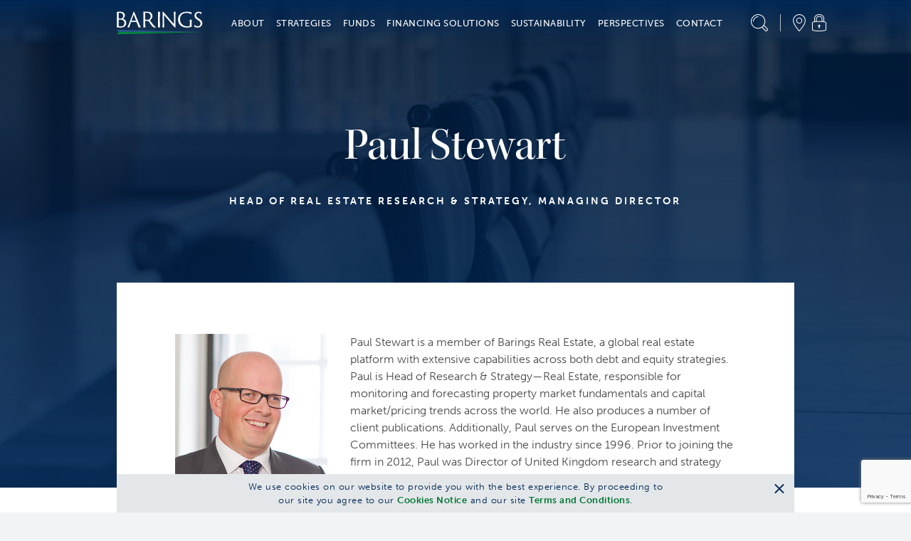

--- FILE ---
content_type: text/html; charset=utf-8
request_url: https://www.barings.com/en-ie/guest/about/team/paul-stewart
body_size: 21727
content:
<!doctype html>
<html lang="en-ie">
<head>
	<!-- Google Tag Manager -->
<script>(function(w,d,s,l,i){w[l]=w[l]||[];w[l].push({'gtm.start':
new Date().getTime(),event:'gtm.js'});var f=d.getElementsByTagName(s)[0],
j=d.createElement(s),dl=l!='dataLayer'?'&l='+l:'';j.async=true;j.src=
'https://www.googletagmanager.com/gtm.js?id='+i+dl;f.parentNode.insertBefore(j,f);
})(window,document,'script','dataLayer','GTM-PLVMQSL');</script>
<!-- End Google Tag Manager -->
	<meta charset="UTF-8">
	<title>Paul Stewart</title>
	<meta name="description" content="">
	<link href="https://www.barings.com/en-us/guest/about/team/paul-stewart" rel="canonical" />
	
	
	
	<link rel="icon" type="image/png" href="/favicon.ico">
	<meta name="viewport" content="width=device-width, initial-scale=1.0">
	<link rel="stylesheet" href="/dist/css/styles.min.css?t=20260121025432" />
	

	<meta property="og:title" content="Paul Stewart">
<meta property="og:type" content="article">
<meta property="og:url" content="https://www.barings.com/en-ie/guest/about/team/paul-stewart">
<meta property="og:image" content="http://www.barings.com/globalassets/archive/hero-background.jpg">
<meta property="og:locale" content="en_ie">
<meta property="og:locale:alternate" content="en">
<meta property="og:locale:alternate" content="en_gb">
<meta property="og:locale:alternate" content="de_de">
<meta property="og:locale:alternate" content="fr_fr">
<meta property="og:locale:alternate" content="de_at">
<meta property="og:locale:alternate" content="en_au">
<meta property="og:locale:alternate" content="en_be">
<meta property="og:locale:alternate" content="en_ca">
<meta property="og:locale:alternate" content="zh_cn">
<meta property="og:locale:alternate" content="en_dk">
<meta property="og:locale:alternate" content="en_fi">
<meta property="og:locale:alternate" content="en_us">
<meta property="og:locale:alternate" content="zh_hk">
<meta property="og:locale:alternate" content="ja_jp">
<meta property="og:locale:alternate" content="zh_tw">
<meta property="og:locale:alternate" content="en_hk">
<meta property="og:locale:alternate" content="ko_kr">
<meta property="og:locale:alternate" content="en_sg">
<meta property="og:locale:alternate" content="en_nl">
<meta property="og:locale:alternate" content="en_se">
<meta property="og:locale:alternate" content="en_ch">
<meta property="og:locale:alternate" content="en_ar">
<meta property="og:locale:alternate" content="en_br">
<meta property="og:locale:alternate" content="en_fr">
<meta property="og:locale:alternate" content="en_cl">
<meta property="og:locale:alternate" content="en_co">
<meta property="og:locale:alternate" content="en_mx">
<meta property="og:locale:alternate" content="en_pa">
<meta property="og:locale:alternate" content="en_pe">
<meta property="og:locale:alternate" content="en_uy">
<meta property="og:locale:alternate" content="en_kr">
<meta property="og:locale:alternate" content="en_it">
<meta property="og:locale:alternate" content="en_lu">
<meta property="og:locale:alternate" content="en_no">
<meta property="og:locale:alternate" content="en_pt">
<meta property="og:locale:alternate" content="en_es">
<meta property="article:content_type" content="Contact Item Page">
<meta property="article:published_time" content="2021-11-23T15:41:20Z">
<meta property="article:modified_time" content="11/23/2021 3:41:20 PM">
<meta property="idio:investor_type" content="Guest">

	
	
	
	
	<script type="text/javascript" src="https://www.google.com/recaptcha/api.js?render=6Lc6-oIlAAAAAGUuYV3wyUx8mn9u1_WfKSNJ7jN0"></script>
<script type="text/javascript">
_iaq = [ ['client', '859697fc2a574de89cffbe2b6d932320'], ['track', 'consume'] ]; !function(d,s){var ia=d.createElement(s);ia.async=1,s=d.getElementsByTagName(s)[0],ia.src='//s.usea01.idio.episerver.net/ia.js',s.parentNode.insertBefore(ia,s)}(document,'script');
</script>

	
	
<script type="text/javascript">var appInsights=window.appInsights||function(config){function t(config){i[config]=function(){var t=arguments;i.queue.push(function(){i[config].apply(i,t)})}}var i={config:config},u=document,e=window,o="script",s="AuthenticatedUserContext",h="start",c="stop",l="Track",a=l+"Event",v=l+"Page",r,f;setTimeout(function(){var t=u.createElement(o);t.src=config.url||"https://js.monitor.azure.com/scripts/a/ai.0.js";u.getElementsByTagName(o)[0].parentNode.appendChild(t)});try{i.cookie=u.cookie}catch(y){}for(i.queue=[],r=["Event","Exception","Metric","PageView","Trace","Dependency"];r.length;)t("track"+r.pop());return t("set"+s),t("clear"+s),t(h+a),t(c+a),t(h+v),t(c+v),t("flush"),config.disableExceptionTracking||(r="onerror",t("_"+r),f=e[r],e[r]=function(config,t,u,e,o){var s=f&&f(config,t,u,e,o);return s!==!0&&i["_"+r](config,t,u,e,o),s}),i}({instrumentationKey:"f30ee03d-26e6-4eb1-af07-988161bc44a8",sdkExtension:"a"});window.appInsights=appInsights;appInsights.queue&&appInsights.queue.length===0&&appInsights.trackPageView();</script></head>
<body class=" ">
	<!-- Google Tag Manager (noscript) -->
<noscript><iframe src="https://www.googletagmanager.com/ns.html?id=GTM-PLVMQSL"
height="0" width="0" style="display:none;visibility:hidden"></iframe></noscript>
<!-- End Google Tag Manager (noscript) -->
	<a href="#mainSection" id="skip-header" class="skip-header sr-only">Skip to Content (press ENTER)</a>
	
	

	<header class="cmp-header" data-component="cmpHeader">

		<div data-nosnippet class="cmp-header__mobile fixed">
			<div class="container">
				<div class="row cmp-header__mobile__header-buttons align-items-center justify-content-between">
					<div class="col-auto">
						<button class="menu-toggle"
								data-control="toggle-mobile-menu"
								aria-expanded="false"
								aria-controls="menu-mobile">
							<span class="sr-only">Menu</span>
							<div class="icon icon--hamburger"></div>
						</button>
					</div>
					<div class="col">
						<a class="logo" href="/en-ie/guest"><img alt="Barings" src="/globalassets/2-assets/logos/logo-barings.svg?t=20210806115712"></img></a>
					</div>
					<div class="col-auto">
						<div class="util">
							<button class="util__item search-toggle" href="#">
								<span class="sr-only">Search</span>
								<span class="icon icon--magnifying-glass"></span>
							</button>
						</div>
					</div>
				</div>
				<div class="cmp-header__mobile__search-field">
					<div class="cmp-header__mobile__search-field__input-text">
						<form action="/en-ie/guest/search" method="GET">
							
							<input class="input-search" name="q" id="querysearch" type="search" placeholder="What are you looking for?" value="">
							<input class="sr-only" type="submit" value="Submit">
							<button class="clear-search" aria-label="Clear Search"></button>
						</form>
					</div>
				</div>
			</div>
		</div>
		<nav class="cmp-header__menu-mobile" id="menu-mobile" role="navigation">
			<div data-nosnippet class="container h-100">
				<div class="row h-100">
					<div class="col-12 col-sm-6">
						<div class="cmp-header__menu-mobile__inner">
							<ul class="unstyled menu-primary">
									<li>
										<a href="#">About</a>
										<div class="menu-content d-none">
											<div class="cmp-header__menu-mobile__accordion">
												<div class="cmp-header__menu-mobile__accordion__title">
													About
												</div>
													<div class="cmp-header__menu-mobile__accordion__option">
														<div class="cmp-header__menu-mobile__accordion__option__toggle">
															About Us
														</div>
														<div class="cmp-header__menu-mobile__accordion__option__content">

																	<div class="cmp-header__menu-mobile__accordion__option__content__card inherit-permalink">
																		<div class="cmp-header__menu-mobile__accordion__option__content__card__image">

	<img src="/globalassets/2-assets/navigation-top/about/who-we-are.jpg?t=20211208051947" class="img-fluid"/>
</div>
																		<div class="cmp-header__menu-mobile__accordion__option__content__card__title">Who We Are</div>
																		<div class="cmp-header__menu-mobile__accordion__option__content__card__copy">Barings is a global asset management firm which seeks to deliver excess returns across public and private markets in fixed income, real assets and capital solutions.</div>
																		<div class="cmp-header__menu-mobile__accordion__option__content__card__cta">
																			<a class="cta-link text-green-400 permalink" href="/en-ie/guest/about/who-we-are" >Learn More</a>
																		</div>
																	</div>
														</div>
													</div>
													<div class="cmp-header__menu-mobile__accordion__option">
														<div class="cmp-header__menu-mobile__accordion__option__toggle">
															History
														</div>
														<div class="cmp-header__menu-mobile__accordion__option__content">

																	<div class="cmp-header__menu-mobile__accordion__option__content__card inherit-permalink">
																		<div class="cmp-header__menu-mobile__accordion__option__content__card__image">

	<img src="/globalassets/2-assets/navigation-top/about/history.jpg?t=20211208051947" class="img-fluid"/>
</div>
																		<div class="cmp-header__menu-mobile__accordion__option__content__card__title">Our History</div>
																		<div class="cmp-header__menu-mobile__accordion__option__content__card__copy">Throughout history, Barings has been a leader in providing global, innovative, diversified solutions to clients. This mission continues to drive the firm today.&#10;</div>
																		<div class="cmp-header__menu-mobile__accordion__option__content__card__cta">
																			<a class="cta-link text-green-400 permalink" href="/en-ie/guest/about/our-history" >Learn More</a>
																		</div>
																	</div>
														</div>
													</div>
													<div class="cmp-header__menu-mobile__accordion__option">
														<div class="cmp-header__menu-mobile__accordion__option__toggle">
															Leadership
														</div>
														<div class="cmp-header__menu-mobile__accordion__option__content">

																	<div class="cmp-header__menu-mobile__accordion__option__content__card inherit-permalink">
																		<div class="cmp-header__menu-mobile__accordion__option__content__card__image">

	<img src="/globalassets/2-assets/navigation-top/about/our-leadership.jpg?t=20211208051947" class="img-fluid"/>
</div>
																		<div class="cmp-header__menu-mobile__accordion__option__content__card__title">Our Leadership</div>
																		<div class="cmp-header__menu-mobile__accordion__option__content__card__copy">Grounded in shared values and a team-based culture, we strive to improve everyday&#8212;to innovate, to adapt, and to evolve in service to our clients.</div>
																		<div class="cmp-header__menu-mobile__accordion__option__content__card__cta">
																			<a class="cta-link text-green-400 permalink" href="/en-ie/guest/about/our-leadership" >Learn More</a>
																		</div>
																	</div>
														</div>
													</div>
													<div class="cmp-header__menu-mobile__accordion__option">
														<div class="cmp-header__menu-mobile__accordion__option__toggle">
															Careers
														</div>
														<div class="cmp-header__menu-mobile__accordion__option__content">

																		<div class="cmp-header__menu-mobile__accordion__option__content__simple-link">
																			<a href="/en-ie/guest/about/careers/professional" >I Am A Professional</a>
																		</div>
																		<div class="cmp-header__menu-mobile__accordion__option__content__simple-link">
																			<a href="/en-ie/guest/about/careers/student" >I Am A Student</a>
																		</div>
																		<div class="cmp-header__menu-mobile__accordion__option__content__simple-link">
																			<a href="/en-ie/guest/about/careers/inclusion-experience" >Inclusion &amp; Experience</a>
																		</div>
														</div>
													</div>
													<div class="cmp-header__menu-mobile__accordion__option">
														<div class="cmp-header__menu-mobile__accordion__option__toggle">
															Industry Partnerships &amp; Events
														</div>
														<div class="cmp-header__menu-mobile__accordion__option__content">

																	<div class="cmp-header__menu-mobile__accordion__option__content__card inherit-permalink">
																		<div class="cmp-header__menu-mobile__accordion__option__content__card__image">

	<img src="/globalassets/2-assets/about/industry-partnerships--events/industry-partnerships-events.jpg?t=20250401085601" class="img-fluid"/>
</div>
																		<div class="cmp-header__menu-mobile__accordion__option__content__card__title">Industry Partnerships &amp; Events</div>
																		<div class="cmp-header__menu-mobile__accordion__option__content__card__copy">Our industry collaborations and exclusive events foster thought leadership, innovation, and lasting relationships.</div>
																		<div class="cmp-header__menu-mobile__accordion__option__content__card__cta">
																			<a class="cta-link text-green-400 permalink" href="/en-ie/guest/about/industry-partnerships" >Learn More</a>
																		</div>
																	</div>
														</div>
													</div>
											</div>
										</div>
									</li>
									<li>
										<a href="#">Strategies</a>
										<div class="menu-content d-none">
											<div class="cmp-header__menu-mobile__accordion">
												<div class="cmp-header__menu-mobile__accordion__title">
													Strategies
												</div>
													<div class="cmp-header__menu-mobile__accordion__option">
														<div class="cmp-header__menu-mobile__accordion__option__toggle">
															Public Fixed Income
														</div>
														<div class="cmp-header__menu-mobile__accordion__option__content">

																	<div class="cmp-header__menu-mobile__accordion__option__content__card inherit-permalink">
																		<div class="cmp-header__menu-mobile__accordion__option__content__card__image">

	<img src="/globalassets/2-assets/navigation-top/strategies/public-fixed-income.jpg?t=20211208052256" class="img-fluid"/>
</div>
																		<div class="cmp-header__menu-mobile__accordion__option__content__card__title">Public Fixed Income</div>
																		<div class="cmp-header__menu-mobile__accordion__option__content__card__copy">Our broad capabilities allow us to go beyond traditional fixed income strategies and access investments spanning the quality, yield and liquidity spectrum.&#10;</div>
																		<div class="cmp-header__menu-mobile__accordion__option__content__card__cta">
																			<a class="cta-link text-green-400 permalink" href="/en-ie/guest/strategies/public-fixed-income" >Learn More</a>
																		</div>
																	</div>
																		<div class="cmp-header__menu-mobile__accordion__option__content__funds">
																			<div class="cmp-header__menu-mobile__accordion__option__content__funds__title">
																				Asset Class
																			</div>
																			<div class="cmp-header__menu-mobile__accordion__option__content__funds__links">
																					<a class="cta-link text-green-400 permalink" href="/en-ie/guest/strategies/public-fixed-income/high-yield">Global High Yield &amp; CLOs</a>
																					<a class="cta-link text-green-400 permalink" href="/en-ie/guest/strategies/public-fixed-income/emerging-markets-debt">Emerging Markets Debt</a>
																					<a class="cta-link text-green-400 permalink" href="/en-ie/guest/strategies/public-fixed-income/investment-grade">Investment Grade</a>
																			</div>
																		</div>
														</div>
													</div>
													<div class="cmp-header__menu-mobile__accordion__option">
														<div class="cmp-header__menu-mobile__accordion__option__toggle">
															Public Equities
														</div>
														<div class="cmp-header__menu-mobile__accordion__option__content">

																	<div class="cmp-header__menu-mobile__accordion__option__content__card inherit-permalink">
																		<div class="cmp-header__menu-mobile__accordion__option__content__card__image">

	<img src="/globalassets/2-assets/strategies/public-equities/public-equities.jpg?t=20211208052817" class="img-fluid"/>
</div>
																		<div class="cmp-header__menu-mobile__accordion__option__content__card__title">Public Equities</div>
																		<div class="cmp-header__menu-mobile__accordion__option__content__card__copy">Our experienced team constructs growth at reasonable price portfolios (GARP), utilizing bottom-up research in an effort to identify attractive investment opportunities over a long-term horizon. Assessing risks and opportunities, identifying positive change and integrating ESG factors are core components of our investment process.</div>
																		<div class="cmp-header__menu-mobile__accordion__option__content__card__cta">
																			<a class="cta-link text-green-400 permalink" href="/en-ie/guest/strategies/public-equities" >Learn More</a>
																		</div>
																	</div>
																		<div class="cmp-header__menu-mobile__accordion__option__content__funds">
																			<div class="cmp-header__menu-mobile__accordion__option__content__funds__title">
																				Asset Class
																			</div>
																			<div class="cmp-header__menu-mobile__accordion__option__content__funds__links">
																					<a class="cta-link text-green-400 permalink" href="/en-ie/guest/strategies/public-equities/emerging-markets-equity">Emerging Markets Equity</a>
																					<a class="cta-link text-green-400 permalink" href="/en-ie/guest/strategies/public-equities/small-and-mid-cap-equity">Small &amp; Mid Cap Equity</a>
																					<a class="cta-link text-green-400 permalink" href="/en-ie/guest/strategies/public-equities/global-and-international-equities">Global &amp; International Equities</a>
																			</div>
																		</div>
														</div>
													</div>
													<div class="cmp-header__menu-mobile__accordion__option">
														<div class="cmp-header__menu-mobile__accordion__option__toggle">
															Private Credit
														</div>
														<div class="cmp-header__menu-mobile__accordion__option__content">

																	<div class="cmp-header__menu-mobile__accordion__option__content__card inherit-permalink">
																		<div class="cmp-header__menu-mobile__accordion__option__content__card__image">

	<img src="/contentassets/50506c85404a433f8bc7cc7ed4e4276f/private-credit.jpg?t=20211109071331" class="img-fluid"/>
</div>
																		<div class="cmp-header__menu-mobile__accordion__option__content__card__title">Private Credit</div>
																		<div class="cmp-header__menu-mobile__accordion__option__content__card__copy">Our global presence and longstanding expertise allows us to evaluate and capture the yield potential of illiquid and less liquid credit-based investments.&#10;</div>
																		<div class="cmp-header__menu-mobile__accordion__option__content__card__cta">
																			<a class="cta-link text-green-400 permalink" href="/en-ie/guest/strategies/private-credit" >Learn More</a>
																		</div>
																	</div>
																		<div class="cmp-header__menu-mobile__accordion__option__content__funds">
																			<div class="cmp-header__menu-mobile__accordion__option__content__funds__title">
																				Asset Class
																			</div>
																			<div class="cmp-header__menu-mobile__accordion__option__content__funds__links">
																					<a class="cta-link text-green-400 permalink" href="/en-ie/guest/strategies/private-credit/global-private-finance">Global Private Finance</a>
																					<a class="cta-link text-green-400 permalink" href="/en-ie/guest/strategies/private-credit/global-infrastructure">Global Infrastructure</a>
																					<a class="cta-link text-green-400 permalink" href="/en-ie/guest/strategies/private-credit/private-placements">Corporate Private Placements</a>
																					<a class="cta-link text-green-400 permalink" href="/en-ie/guest/strategies/private-credit/global-structured-finance">Global Structured Finance</a>
																			</div>
																		</div>
														</div>
													</div>
													<div class="cmp-header__menu-mobile__accordion__option">
														<div class="cmp-header__menu-mobile__accordion__option__toggle">
															Portfolio Finance
														</div>
														<div class="cmp-header__menu-mobile__accordion__option__content">

																	<div class="cmp-header__menu-mobile__accordion__option__content__card inherit-permalink">
																		<div class="cmp-header__menu-mobile__accordion__option__content__card__image">

	<img src="/globalassets/2-assets/strategies/portfolio-finance/portfolio-finance.jpg?t=20240124093748" class="img-fluid"/>
</div>
																		<div class="cmp-header__menu-mobile__accordion__option__content__card__title">Portfolio Finance</div>
																		<div class="cmp-header__menu-mobile__accordion__option__content__card__copy">We directly originate secured portfolio financings through our relationships with asset managers. As credit investors, we are focused on capital preservation, enabling us to deliver the potential for consistent, strong relative value over time.</div>
																		<div class="cmp-header__menu-mobile__accordion__option__content__card__cta">
																			<a class="cta-link text-green-400 permalink" href="/en-ie/guest/strategies/portfolio-finance" >Learn More</a>
																		</div>
																	</div>
														</div>
													</div>
													<div class="cmp-header__menu-mobile__accordion__option">
														<div class="cmp-header__menu-mobile__accordion__option__toggle">
															Real Estate
														</div>
														<div class="cmp-header__menu-mobile__accordion__option__content">

																	<div class="cmp-header__menu-mobile__accordion__option__content__card inherit-permalink">
																		<div class="cmp-header__menu-mobile__accordion__option__content__card__image">

	<img src="/globalassets/2-assets/strategies/real-estate/real-estate.jpg?t=20211208052911" class="img-fluid"/>
</div>
																		<div class="cmp-header__menu-mobile__accordion__option__content__card__title">Real Estate</div>
																		<div class="cmp-header__menu-mobile__accordion__option__content__card__copy">Our team secures access to investments across the risk spectrum and around the globe, applying an active management approach designed to maximize each asset&#39;s potential.</div>
																		<div class="cmp-header__menu-mobile__accordion__option__content__card__cta">
																			<a class="cta-link text-green-400 permalink" href="/en-ie/guest/strategies/real-estate" >Learn More</a>
																		</div>
																	</div>
																		<div class="cmp-header__menu-mobile__accordion__option__content__funds">
																			<div class="cmp-header__menu-mobile__accordion__option__content__funds__title">
																				Asset Class
																			</div>
																			<div class="cmp-header__menu-mobile__accordion__option__content__funds__links">
																					<a class="cta-link text-green-400 permalink" href="/en-ie/guest/strategies/real-estate/real-estate-debt">Global Real Estate Debt</a>
																					<a class="cta-link text-green-400 permalink" href="/en-ie/guest/strategies/real-estate/real-estate-equity">Global Real Estate Equity</a>
																			</div>
																		</div>
														</div>
													</div>
													<div class="cmp-header__menu-mobile__accordion__option">
														<div class="cmp-header__menu-mobile__accordion__option__toggle">
															Private Equity
														</div>
														<div class="cmp-header__menu-mobile__accordion__option__content">

																	<div class="cmp-header__menu-mobile__accordion__option__content__card inherit-permalink">
																		<div class="cmp-header__menu-mobile__accordion__option__content__card__image">

	<img src="/globalassets/2-assets/strategies/private-equity/private-equity.jpg?t=20251009074712" class="img-fluid"/>
</div>
																		<div class="cmp-header__menu-mobile__accordion__option__content__card__title">Private Equity</div>
																		<div class="cmp-header__menu-mobile__accordion__option__content__card__copy">Our experienced team seeks differentiated sources of return across private equity, real assets and asset-based investments.&#10;</div>
																		<div class="cmp-header__menu-mobile__accordion__option__content__card__cta">
																			<a class="cta-link text-green-400 permalink" href="/en-ie/guest/strategies/private-equity" >Learn More</a>
																		</div>
																	</div>
																		<div class="cmp-header__menu-mobile__accordion__option__content__funds">
																			<div class="cmp-header__menu-mobile__accordion__option__content__funds__title">
																				Asset Class
																			</div>
																			<div class="cmp-header__menu-mobile__accordion__option__content__funds__links">
																					<a class="cta-link text-green-400 permalink" href="/en-ie/guest/strategies/private-equity/diversified-alternative-equity">Diversified Alternative Equity</a>
																			</div>
																		</div>
														</div>
													</div>
													<div class="cmp-header__menu-mobile__accordion__option">
														<div class="cmp-header__menu-mobile__accordion__option__toggle">
															Capital Solutions
														</div>
														<div class="cmp-header__menu-mobile__accordion__option__content">

																	<div class="cmp-header__menu-mobile__accordion__option__content__card inherit-permalink">
																		<div class="cmp-header__menu-mobile__accordion__option__content__card__image">

	<img src="/globalassets/2-assets/strategies/capital-solutions/capital-solutions-credit.jpg?t=20221121054111" class="img-fluid"/>
</div>
																		<div class="cmp-header__menu-mobile__accordion__option__content__card__title">Capital Solutions</div>
																		<div class="cmp-header__menu-mobile__accordion__option__content__card__copy">Our integrated platform is focused on providing investors attractive, through-the-cycle risk-adjusted returns that are less correlated with traditional debt and equity markets.</div>
																		<div class="cmp-header__menu-mobile__accordion__option__content__card__cta">
																			<a class="cta-link text-green-400 permalink" href="/en-ie/guest/strategies/capital-solutions" >Learn More</a>
																		</div>
																	</div>
														</div>
													</div>
													<div class="cmp-header__menu-mobile__accordion__option">
														<div class="cmp-header__menu-mobile__accordion__option__toggle">
															Insurance Solutions
														</div>
														<div class="cmp-header__menu-mobile__accordion__option__content">

																	<div class="cmp-header__menu-mobile__accordion__option__content__card inherit-permalink">
																		<div class="cmp-header__menu-mobile__accordion__option__content__card__image">

	<img src="/globalassets/2-assets/strategies/insurance-solutions/insurance-solutions.jpg?t=20211208052416" class="img-fluid"/>
</div>
																		<div class="cmp-header__menu-mobile__accordion__option__content__card__title">Insurance Solutions</div>
																		<div class="cmp-header__menu-mobile__accordion__option__content__card__copy">Barings&#8217; Insurance Solutions group develops customized solutions leveraging the firm&#8217;s experience and capabilities across public and private asset classes.</div>
																		<div class="cmp-header__menu-mobile__accordion__option__content__card__cta">
																			<a class="cta-link text-green-400 permalink" href="/en-ie/guest/strategies/insurance-solutions" >Learn More</a>
																		</div>
																	</div>
														</div>
													</div>
											</div>
										</div>
									</li>
									<li>
										<a href="#">Funds</a>
										<div class="menu-content d-none">
											<div class="cmp-header__menu-mobile__accordion">
												<div class="cmp-header__menu-mobile__accordion__title">
													Funds
												</div>
													<div class="cmp-header__menu-mobile__accordion__option">
														<div class="cmp-header__menu-mobile__accordion__option__toggle">
															Business Development Companies
														</div>
														<div class="cmp-header__menu-mobile__accordion__option__content">

																		<div class="cmp-header__menu-mobile__accordion__option__content__simple-link">
																			<a href="/en-ie/guest/funds/business-development-companies/barings-bdc" >Business Development Companies</a>
																		</div>
																		<div class="cmp-header__menu-mobile__accordion__option__content__simple-link">
																			<a href="/en-ie/guest/funds/business-development-companies/client-portal" >BPCC Client Portal</a>
																		</div>
														</div>
													</div>
											</div>
										</div>
									</li>
									<li>
										<a href="#">Financing Solutions</a>
										<div class="menu-content d-none">
											<div class="cmp-header__menu-mobile__accordion">
												<div class="cmp-header__menu-mobile__accordion__title">
													Financing Solutions
												</div>
													<div class="cmp-header__menu-mobile__accordion__option">
														<div class="cmp-header__menu-mobile__accordion__option__toggle">
															Financing Solutions
														</div>
														<div class="cmp-header__menu-mobile__accordion__option__content">

																	<div class="cmp-header__menu-mobile__accordion__option__content__card inherit-permalink">
																		<div class="cmp-header__menu-mobile__accordion__option__content__card__image">

	<img src="/globalassets/2-assets/navigation-top/financing-solutions/financing-solutions.jpg?t=20220405080909" class="img-fluid"/>
</div>
																		<div class="cmp-header__menu-mobile__accordion__option__content__card__title">Our Financing Opportunities</div>
																		<div class="cmp-header__menu-mobile__accordion__option__content__card__copy">With over 300 global investment professionals positioned in local markets, and a flexible capital base, we can provide solutions across a range of private asset classes.</div>
																		<div class="cmp-header__menu-mobile__accordion__option__content__card__cta">
																			<a class="cta-link text-green-400 permalink" href="/en-ie/guest/financing-solutions/origination" >Learn More</a>
																		</div>
																	</div>
																		<div class="cmp-header__menu-mobile__accordion__option__content__funds">
																			<div class="cmp-header__menu-mobile__accordion__option__content__funds__title">
																				Asset Class
																			</div>
																			<div class="cmp-header__menu-mobile__accordion__option__content__funds__links">
																					<a class="cta-link text-green-400 permalink" href="/en-ie/guest/financing-solutions/origination/capital-solutions">Capital Solutions</a>
																					<a class="cta-link text-green-400 permalink" href="/en-ie/guest/financing-solutions/origination/private-credit">Private Credit</a>
																					<a class="cta-link text-green-400 permalink" href="/en-ie/guest/financing-solutions/origination/portfolio-finance">Portfolio Finance</a>
																					<a class="cta-link text-green-400 permalink" href="/en-ie/guest/financing-solutions/origination/private-equity">Private Equity</a>
																					<a class="cta-link text-green-400 permalink" href="/en-ie/guest/financing-solutions/origination/real-estate">Real Estate</a>
																			</div>
																		</div>
														</div>
													</div>
											</div>
										</div>
									</li>
									<li>
										<a href="#">Sustainability</a>
										<div class="menu-content d-none">
											<div class="cmp-header__menu-mobile__accordion">
												<div class="cmp-header__menu-mobile__accordion__title">
													Sustainability
												</div>
													<div class="cmp-header__menu-mobile__accordion__option">
														<div class="cmp-header__menu-mobile__accordion__option__toggle">
															Sustainability
														</div>
														<div class="cmp-header__menu-mobile__accordion__option__content">

																		<div class="cmp-header__menu-mobile__accordion__option__content__simple-link">
																			<a href="/en-ie/guest/sustainability-nav/sustainability-nav/sustainability" >Sustainability</a>
																		</div>
																		<div class="cmp-header__menu-mobile__accordion__option__content__simple-link">
																			<a href="/en-ie/guest/sustainability-nav/sustainability-nav/corporate-citizenship" >Corporate Citizenship</a>
																		</div>
														</div>
													</div>
											</div>
										</div>
									</li>
									<li>
										<a href="#">Perspectives</a>
										<div class="menu-content d-none">
											<div class="cmp-header__menu-mobile__accordion">
												<div class="cmp-header__menu-mobile__accordion__title">
													Perspectives
												</div>
													<div class="cmp-header__menu-mobile__accordion__option">
														<div class="cmp-header__menu-mobile__accordion__option__toggle">
															Viewpoints
														</div>
														<div class="cmp-header__menu-mobile__accordion__option__content">

																	<div class="cmp-header__menu-mobile__accordion__option__content__card inherit-permalink">
																		<div class="cmp-header__menu-mobile__accordion__option__content__card__image">

	<img src="/contentassets/e2ead7000b954829b13a95e2f8879038/perspectives.jpg?t=20211111114305" class="img-fluid"/>
</div>
																		<div class="cmp-header__menu-mobile__accordion__option__content__card__title">Our Views</div>
																		<div class="cmp-header__menu-mobile__accordion__option__content__card__copy">Read, watch and listen to the latest insights from our global investment teams.</div>
																		<div class="cmp-header__menu-mobile__accordion__option__content__card__cta">
																			<a class="cta-link text-green-400 permalink" href="/en-ie/guest/perspectives/viewpoints" >Learn More</a>
																		</div>
																	</div>
														</div>
													</div>
													<div class="cmp-header__menu-mobile__accordion__option">
														<div class="cmp-header__menu-mobile__accordion__option__toggle">
															Podcast
														</div>
														<div class="cmp-header__menu-mobile__accordion__option__content">

																	<div class="cmp-header__menu-mobile__accordion__option__content__card inherit-permalink">
																		<div class="cmp-header__menu-mobile__accordion__option__content__card__image">

	<img src="/contentassets/71330b30bf644cafba983d91dcf9205f/streaming-income.jpg?t=20211111114451" class="img-fluid"/>
</div>
																		<div class="cmp-header__menu-mobile__accordion__option__content__card__title">Streaming Income</div>
																		<div class="cmp-header__menu-mobile__accordion__option__content__card__copy">In this interview-style podcast, we offer insight into where our global teams are seeing risks and opportunities today.&#10;</div>
																		<div class="cmp-header__menu-mobile__accordion__option__content__card__cta">
																			<a class="cta-link text-green-400 permalink" href="/en-ie/guest/perspectives/podcasts" >Learn More</a>
																		</div>
																	</div>
														</div>
													</div>
													<div class="cmp-header__menu-mobile__accordion__option">
														<div class="cmp-header__menu-mobile__accordion__option__toggle">
															LinkedIn Newsletter
														</div>
														<div class="cmp-header__menu-mobile__accordion__option__content">

																	<div class="cmp-header__menu-mobile__accordion__option__content__card inherit-permalink">
																		<div class="cmp-header__menu-mobile__accordion__option__content__card__image">

	<img src="/globalassets/2-assets/navigation-top/perspectives/where-credit-is-due.jpg?t=20251215054249" class="img-fluid"/>
</div>
																		<div class="cmp-header__menu-mobile__accordion__option__content__card__title">Where Credit Is Due</div>
																		<div class="cmp-header__menu-mobile__accordion__option__content__card__copy">Our monthly newsletter focused on recognizing value across portfolios and people.</div>
																		<div class="cmp-header__menu-mobile__accordion__option__content__card__cta">
																			<a class="cta-link text-green-400 permalink" href="/en-ie/guest/perspectives/newsletter/linkedin-newsletter" 																				target="_blank"
>Read Now</a>
																		</div>
																	</div>
														</div>
													</div>
											</div>
										</div>
									</li>
									<li>
										<a href="#">Contact</a>
										<div class="menu-content d-none">
											<div class="cmp-header__menu-mobile__accordion">
												<div class="cmp-header__menu-mobile__accordion__title">
													Contact
												</div>
													<div class="cmp-header__menu-mobile__accordion__option">
														<div class="cmp-header__menu-mobile__accordion__option__toggle">
															Media
														</div>
														<div class="cmp-header__menu-mobile__accordion__option__content">

																		<div class="cmp-header__menu-mobile__accordion__option__content__simple-link">
																			<a href="/en-ie/guest/contact/in-the-media/in-the-news" >In the News</a>
																		</div>
																		<div class="cmp-header__menu-mobile__accordion__option__content__simple-link">
																			<a href="/en-ie/guest/contact/in-the-media/press-releases" >Press Releases</a>
																		</div>
																		<div class="cmp-header__menu-mobile__accordion__option__content__simple-link">
																			<a href="/en-ie/guest/contact/in-the-media/awards-and-recognition" >Awards &amp; Recognition</a>
																		</div>
														</div>
													</div>
													<div class="cmp-header__menu-mobile__accordion__option">
														<div class="cmp-header__menu-mobile__accordion__option__toggle">
															Locations
														</div>
														<div class="cmp-header__menu-mobile__accordion__option__content">

																	<div class="cmp-header__menu-mobile__accordion__option__content__card inherit-permalink">
																		<div class="cmp-header__menu-mobile__accordion__option__content__card__image">

	<img src="/contentassets/f83ed5ddb7224b4f8400b1b7f573e4e5/locations.jpg?t=20211206024920" class="img-fluid"/>
</div>
																		<div class="cmp-header__menu-mobile__accordion__option__content__card__title">Locations</div>
																		<div class="cmp-header__menu-mobile__accordion__option__content__card__copy">With offices on four continents, we have the global perspective and local presence to uncover and provide access to a superior range of investment opportunities. &#10;</div>
																		<div class="cmp-header__menu-mobile__accordion__option__content__card__cta">
																			<a class="cta-link text-green-400 permalink" href="/en-ie/guest/contact/locations" >Learn More</a>
																		</div>
																	</div>
														</div>
													</div>
													<div class="cmp-header__menu-mobile__accordion__option">
														<div class="cmp-header__menu-mobile__accordion__option__toggle">
															Contact Us
														</div>
														<div class="cmp-header__menu-mobile__accordion__option__content">

																	<div class="cmp-header__menu-mobile__accordion__option__content__card inherit-permalink">
																		<div class="cmp-header__menu-mobile__accordion__option__content__card__image">

	<img src="/globalassets/2-assets/navigation-top/contact/contact.jpg?t=20211208052011" class="img-fluid"/>
</div>
																		<div class="cmp-header__menu-mobile__accordion__option__content__card__title">Contact Us</div>
																		<div class="cmp-header__menu-mobile__accordion__option__content__card__copy">If you have questions or would like more information about our offerings, please get in touch with us. </div>
																		<div class="cmp-header__menu-mobile__accordion__option__content__card__cta">
																			<a class="cta-link text-green-400 permalink" href="/en-ie/guest/contact/contact-barings" >Learn More</a>
																		</div>
																	</div>
														</div>
													</div>
													<div class="cmp-header__menu-mobile__accordion__option">
														<div class="cmp-header__menu-mobile__accordion__option__toggle">
															Security &amp; Fraud
														</div>
														<div class="cmp-header__menu-mobile__accordion__option__content">

																	<div class="cmp-header__menu-mobile__accordion__option__content__card inherit-permalink">
																		<div class="cmp-header__menu-mobile__accordion__option__content__card__image">

	<img src="/globalassets/2-assets/navigation-top/contact/security-fraud.jpg?t=20240206032030" class="img-fluid"/>
</div>
																		<div class="cmp-header__menu-mobile__accordion__option__content__card__title">Security &amp; Fraud</div>
																		<div class="cmp-header__menu-mobile__accordion__option__content__card__copy">Barings is committed to protecting information entrusted to us by identifying and monitoring cyber threats and deploying appropriate security controls.</div>
																		<div class="cmp-header__menu-mobile__accordion__option__content__card__cta">
																			<a class="cta-link text-green-400 permalink" href="/en-ie/guest/contact/security-fraud" >Learn More</a>
																		</div>
																	</div>
														</div>
													</div>
											</div>
										</div>
									</li>
							</ul>
							<div class="cmp-header__menu-mobile__location mt-7">
								<button class="cmp-header__menu-mobile__location__button">
									<span class="icon icon--location-pin"></span>
									<span class="cmp-header__menu-mobile__location__button__text">Locations</span>
								</button>
								<div class="cmp-header__menu-mobile__location__content d-none">
									<div class="cmp-header__menu-mobile__accordion">
										<div class="cmp-header__menu-mobile__accordion__title">
											Locations
										</div>
											<div class="cmp-header__menu-mobile__accordion__option">
												<div class="cmp-header__menu-mobile__accordion__option__toggle">
North America												</div>
												<div class="cmp-header__menu-mobile__accordion__option__content">
														<div class="cmp-header__menu-mobile__accordion__option__content__locations">
															<div class="cmp-header__menu-mobile__accordion__option__content__locations__region">
																<div class="cmp-header__menu-mobile__accordion__option__content__locations__region__name">
																	Canada
																</div>
																<div class="investor-type cmp-header__menu-mobile__accordion__option__content__locations__region__investor-type">
																	<span>Investor Type</span>
																		<a href="/en-ca/institutional">Institutional</a>
																</div>
															</div>
														</div>
														<div class="cmp-header__menu-mobile__accordion__option__content__locations">
															<div class="cmp-header__menu-mobile__accordion__option__content__locations__region">
																<div class="cmp-header__menu-mobile__accordion__option__content__locations__region__name">
																	United States
																</div>
																<div class="investor-type cmp-header__menu-mobile__accordion__option__content__locations__region__investor-type">
																	<span>Investor Type</span>
																		<a href="/en-us/institutional">Institutional</a>
																		<a href="/en-us/financial-advisor">Financial Advisor</a>
																		<a href="/en-us/individual">Individual</a>
																</div>
															</div>
														</div>
												</div>
											</div>
											<div class="cmp-header__menu-mobile__accordion__option">
												<div class="cmp-header__menu-mobile__accordion__option__toggle">
Latin America												</div>
												<div class="cmp-header__menu-mobile__accordion__option__content">
														<div class="cmp-header__menu-mobile__accordion__option__content__locations">
															<div class="cmp-header__menu-mobile__accordion__option__content__locations__region">
																<div class="cmp-header__menu-mobile__accordion__option__content__locations__region__name">
																	Argentina
																</div>
																<div class="investor-type cmp-header__menu-mobile__accordion__option__content__locations__region__investor-type">
																	<span>Investor Type</span>
																		<a href="/en-ar/institutional">Institutional</a>
																		<a href="/en-ar/professional-investor">Professional Investor</a>
																</div>
															</div>
														</div>
														<div class="cmp-header__menu-mobile__accordion__option__content__locations">
															<div class="cmp-header__menu-mobile__accordion__option__content__locations__region">
																<div class="cmp-header__menu-mobile__accordion__option__content__locations__region__name">
																	Brazil
																</div>
																<div class="investor-type cmp-header__menu-mobile__accordion__option__content__locations__region__investor-type">
																	<span>Investor Type</span>
																		<a href="/en-br/institutional">Institutional</a>
																		<a href="/en-br/professional-investor">Professional Investor</a>
																</div>
															</div>
														</div>
														<div class="cmp-header__menu-mobile__accordion__option__content__locations">
															<div class="cmp-header__menu-mobile__accordion__option__content__locations__region">
																<div class="cmp-header__menu-mobile__accordion__option__content__locations__region__name">
																	Chile
																</div>
																<div class="investor-type cmp-header__menu-mobile__accordion__option__content__locations__region__investor-type">
																	<span>Investor Type</span>
																		<a href="/en-cl/institutional">Institutional</a>
																		<a href="/en-cl/professional-investor">Professional Investor</a>
																</div>
															</div>
														</div>
														<div class="cmp-header__menu-mobile__accordion__option__content__locations">
															<div class="cmp-header__menu-mobile__accordion__option__content__locations__region">
																<div class="cmp-header__menu-mobile__accordion__option__content__locations__region__name">
																	Colombia
																</div>
																<div class="investor-type cmp-header__menu-mobile__accordion__option__content__locations__region__investor-type">
																	<span>Investor Type</span>
																		<a href="/en-co/institutional">Institutional</a>
																		<a href="/en-co/professional-investor">Professional Investor</a>
																</div>
															</div>
														</div>
														<div class="cmp-header__menu-mobile__accordion__option__content__locations">
															<div class="cmp-header__menu-mobile__accordion__option__content__locations__region">
																<div class="cmp-header__menu-mobile__accordion__option__content__locations__region__name">
																	Mexico
																</div>
																<div class="investor-type cmp-header__menu-mobile__accordion__option__content__locations__region__investor-type">
																	<span>Investor Type</span>
																		<a href="/en-mx/institutional">Institutional</a>
																		<a href="/en-mx/professional-investor">Professional Investor</a>
																</div>
															</div>
														</div>
														<div class="cmp-header__menu-mobile__accordion__option__content__locations">
															<div class="cmp-header__menu-mobile__accordion__option__content__locations__region">
																<div class="cmp-header__menu-mobile__accordion__option__content__locations__region__name">
																	Panama
																</div>
																<div class="investor-type cmp-header__menu-mobile__accordion__option__content__locations__region__investor-type">
																	<span>Investor Type</span>
																		<a href="/en-pa/institutional">Institutional</a>
																		<a href="/en-pa/professional-investor">Professional Investor</a>
																</div>
															</div>
														</div>
														<div class="cmp-header__menu-mobile__accordion__option__content__locations">
															<div class="cmp-header__menu-mobile__accordion__option__content__locations__region">
																<div class="cmp-header__menu-mobile__accordion__option__content__locations__region__name">
																	Peru
																</div>
																<div class="investor-type cmp-header__menu-mobile__accordion__option__content__locations__region__investor-type">
																	<span>Investor Type</span>
																		<a href="/en-pe/institutional">Institutional</a>
																		<a href="/en-pe/professional-investor">Professional Investor</a>
																</div>
															</div>
														</div>
														<div class="cmp-header__menu-mobile__accordion__option__content__locations">
															<div class="cmp-header__menu-mobile__accordion__option__content__locations__region">
																<div class="cmp-header__menu-mobile__accordion__option__content__locations__region__name">
																	Uruguay
																</div>
																<div class="investor-type cmp-header__menu-mobile__accordion__option__content__locations__region__investor-type">
																	<span>Investor Type</span>
																		<a href="/en-uy/institutional">Institutional</a>
																		<a href="/en-uy/professional-investor">Professional Investor</a>
																</div>
															</div>
														</div>
												</div>
											</div>
											<div class="cmp-header__menu-mobile__accordion__option">
												<div class="cmp-header__menu-mobile__accordion__option__toggle">
Asia Pacific												</div>
												<div class="cmp-header__menu-mobile__accordion__option__content">
														<div class="cmp-header__menu-mobile__accordion__option__content__locations">
															<div class="cmp-header__menu-mobile__accordion__option__content__locations__region">
																<div class="cmp-header__menu-mobile__accordion__option__content__locations__region__name">
																	Australia
																</div>
																<div class="investor-type cmp-header__menu-mobile__accordion__option__content__locations__region__investor-type">
																	<span>Investor Type</span>
																		<a href="/en-au/institutional">Institutional</a>
																		<a href="/en-au/financial-adviser-wholesale">Financial Adviser/Wholesale</a>
																</div>
															</div>
														</div>
														<div class="cmp-header__menu-mobile__accordion__option__content__locations">
															<div class="cmp-header__menu-mobile__accordion__option__content__locations__region">
																<div class="cmp-header__menu-mobile__accordion__option__content__locations__region__name">
																	China (&#20013;&#22269;) 
																</div>
																<div class="investor-type cmp-header__menu-mobile__accordion__option__content__locations__region__investor-type">
																	<span>Investor Type</span>
																		<a href="/zh-cn/individual">Individual</a>
																</div>
															</div>
														</div>
														<div class="cmp-header__menu-mobile__accordion__option__content__locations">
															<div class="cmp-header__menu-mobile__accordion__option__content__locations__region">
																<div class="cmp-header__menu-mobile__accordion__option__content__locations__region__name">
																	Hong Kong  (&#39321;&#28207; &#8211; &#20013;&#25991;)
																</div>
																<div class="investor-type cmp-header__menu-mobile__accordion__option__content__locations__region__investor-type">
																	<span>Investor Type</span>
																		<a href="/zh-hk/individual">Individual</a>
																</div>
															</div>
														</div>
														<div class="cmp-header__menu-mobile__accordion__option__content__locations">
															<div class="cmp-header__menu-mobile__accordion__option__content__locations__region">
																<div class="cmp-header__menu-mobile__accordion__option__content__locations__region__name">
																	Hong Kong - English
																</div>
																<div class="investor-type cmp-header__menu-mobile__accordion__option__content__locations__region__investor-type">
																	<span>Investor Type</span>
																		<a href="/en-hk/institutional">Institutional</a>
																		<a href="/en-hk/individual">Individual</a>
																</div>
															</div>
														</div>
														<div class="cmp-header__menu-mobile__accordion__option__content__locations">
															<div class="cmp-header__menu-mobile__accordion__option__content__locations__region">
																<div class="cmp-header__menu-mobile__accordion__option__content__locations__region__name">
																	Japan (&#26085;&#26412;)
																</div>
																<div class="investor-type cmp-header__menu-mobile__accordion__option__content__locations__region__investor-type">
																	<span>Investor Type</span>
																		<a href="/ja-jp/institutional">Institutional</a>
																		<a href="/ja-jp/individual">Individual</a>
																</div>
															</div>
														</div>
														<div class="cmp-header__menu-mobile__accordion__option__content__locations">
															<div class="cmp-header__menu-mobile__accordion__option__content__locations__region">
																<div class="cmp-header__menu-mobile__accordion__option__content__locations__region__name">
																	Korea
																</div>
																<div class="investor-type cmp-header__menu-mobile__accordion__option__content__locations__region__investor-type">
																	<span>Investor Type</span>
																		<a href="/en-kr/institutional">Institutional</a>
																		<a href="/ko-kr/individual">Individual</a>
																</div>
															</div>
														</div>
														<div class="cmp-header__menu-mobile__accordion__option__content__locations">
															<div class="cmp-header__menu-mobile__accordion__option__content__locations__region">
																<div class="cmp-header__menu-mobile__accordion__option__content__locations__region__name">
																	Singapore
																</div>
																<div class="investor-type cmp-header__menu-mobile__accordion__option__content__locations__region__investor-type">
																	<span>Investor Type</span>
																		<a href="/en-sg/institutional">Institutional</a>
																</div>
															</div>
														</div>
														<div class="cmp-header__menu-mobile__accordion__option__content__locations">
															<div class="cmp-header__menu-mobile__accordion__option__content__locations__region">
																<div class="cmp-header__menu-mobile__accordion__option__content__locations__region__name">
																	Taiwan (&#21488;&#28771;)
																</div>
																<div class="investor-type cmp-header__menu-mobile__accordion__option__content__locations__region__investor-type">
																	<span>Investor Type</span>
																		<a href="/zh-tw/individual">Individual</a>
																</div>
															</div>
														</div>
												</div>
											</div>
											<div class="cmp-header__menu-mobile__accordion__option">
												<div class="cmp-header__menu-mobile__accordion__option__toggle">
Europe												</div>
												<div class="cmp-header__menu-mobile__accordion__option__content">
														<div class="cmp-header__menu-mobile__accordion__option__content__locations">
															<div class="cmp-header__menu-mobile__accordion__option__content__locations__region">
																<div class="cmp-header__menu-mobile__accordion__option__content__locations__region__name">
																	Austria
																</div>
																<div class="investor-type cmp-header__menu-mobile__accordion__option__content__locations__region__investor-type">
																	<span>Investor Type</span>
																		<a href="/de-at/institutional">Institutional</a>
																		<a href="/de-at/professional-investor">Professional Investor</a>
																</div>
															</div>
														</div>
														<div class="cmp-header__menu-mobile__accordion__option__content__locations">
															<div class="cmp-header__menu-mobile__accordion__option__content__locations__region">
																<div class="cmp-header__menu-mobile__accordion__option__content__locations__region__name">
																	Belgium
																</div>
																<div class="investor-type cmp-header__menu-mobile__accordion__option__content__locations__region__investor-type">
																	<span>Investor Type</span>
																		<a href="/en-be/institutional">Institutional</a>
																		<a href="/en-be/professional-investor">Professional Investor</a>
																</div>
															</div>
														</div>
														<div class="cmp-header__menu-mobile__accordion__option__content__locations">
															<div class="cmp-header__menu-mobile__accordion__option__content__locations__region">
																<div class="cmp-header__menu-mobile__accordion__option__content__locations__region__name">
																	Denmark
																</div>
																<div class="investor-type cmp-header__menu-mobile__accordion__option__content__locations__region__investor-type">
																	<span>Investor Type</span>
																		<a href="/en-dk/institutional">Institutional</a>
																		<a href="/en-dk/professional-investor">Professional Investor</a>
																</div>
															</div>
														</div>
														<div class="cmp-header__menu-mobile__accordion__option__content__locations">
															<div class="cmp-header__menu-mobile__accordion__option__content__locations__region">
																<div class="cmp-header__menu-mobile__accordion__option__content__locations__region__name">
																	Finland
																</div>
																<div class="investor-type cmp-header__menu-mobile__accordion__option__content__locations__region__investor-type">
																	<span>Investor Type</span>
																		<a href="/en-fi/institutional">Institutional</a>
																		<a href="/en-fi/professional-investor">Professional Investor</a>
																</div>
															</div>
														</div>
														<div class="cmp-header__menu-mobile__accordion__option__content__locations">
															<div class="cmp-header__menu-mobile__accordion__option__content__locations__region">
																<div class="cmp-header__menu-mobile__accordion__option__content__locations__region__name">
																	France
																</div>
																<div class="investor-type cmp-header__menu-mobile__accordion__option__content__locations__region__investor-type">
																	<span>Investor Type</span>
																		<a href="/en-fr/institutional">Institutional</a>
																		<a href="/fr-fr/professional-investor">Professional Investor</a>
																</div>
															</div>
														</div>
														<div class="cmp-header__menu-mobile__accordion__option__content__locations">
															<div class="cmp-header__menu-mobile__accordion__option__content__locations__region">
																<div class="cmp-header__menu-mobile__accordion__option__content__locations__region__name">
																	Germany
																</div>
																<div class="investor-type cmp-header__menu-mobile__accordion__option__content__locations__region__investor-type">
																	<span>Investor Type</span>
																		<a href="/de-de/institutional">Institutional</a>
																		<a href="/de-de/professional-investor">Professional Investor</a>
																</div>
															</div>
														</div>
														<div class="cmp-header__menu-mobile__accordion__option__content__locations">
															<div class="cmp-header__menu-mobile__accordion__option__content__locations__region">
																<div class="cmp-header__menu-mobile__accordion__option__content__locations__region__name">
																	Ireland
																</div>
																<div class="investor-type cmp-header__menu-mobile__accordion__option__content__locations__region__investor-type">
																	<span>Investor Type</span>
																		<a href="/en-ie/institutional">Institutional</a>
																		<a href="/en-ie/professional-investor">Professional Investor</a>
																</div>
															</div>
														</div>
														<div class="cmp-header__menu-mobile__accordion__option__content__locations">
															<div class="cmp-header__menu-mobile__accordion__option__content__locations__region">
																<div class="cmp-header__menu-mobile__accordion__option__content__locations__region__name">
																	Italy
																</div>
																<div class="investor-type cmp-header__menu-mobile__accordion__option__content__locations__region__investor-type">
																	<span>Investor Type</span>
																		<a href="/en-it/institutional">Institutional</a>
																		<a href="/en-it/professional-investor">Professional Investor</a>
																</div>
															</div>
														</div>
														<div class="cmp-header__menu-mobile__accordion__option__content__locations">
															<div class="cmp-header__menu-mobile__accordion__option__content__locations__region">
																<div class="cmp-header__menu-mobile__accordion__option__content__locations__region__name">
																	Luxembourg
																</div>
																<div class="investor-type cmp-header__menu-mobile__accordion__option__content__locations__region__investor-type">
																	<span>Investor Type</span>
																		<a href="/en-lu/institutional">Institutional</a>
																		<a href="/en-lu/professional-investor">Professional Investor</a>
																</div>
															</div>
														</div>
														<div class="cmp-header__menu-mobile__accordion__option__content__locations">
															<div class="cmp-header__menu-mobile__accordion__option__content__locations__region">
																<div class="cmp-header__menu-mobile__accordion__option__content__locations__region__name">
																	Netherlands
																</div>
																<div class="investor-type cmp-header__menu-mobile__accordion__option__content__locations__region__investor-type">
																	<span>Investor Type</span>
																		<a href="/en-nl/institutional">Institutional</a>
																		<a href="/en-nl/professional-investor">Professional Investor</a>
																</div>
															</div>
														</div>
														<div class="cmp-header__menu-mobile__accordion__option__content__locations">
															<div class="cmp-header__menu-mobile__accordion__option__content__locations__region">
																<div class="cmp-header__menu-mobile__accordion__option__content__locations__region__name">
																	Norway
																</div>
																<div class="investor-type cmp-header__menu-mobile__accordion__option__content__locations__region__investor-type">
																	<span>Investor Type</span>
																		<a href="/en-no/institutional">Institutional</a>
																		<a href="/en-no/professional-investor">Professional Investor</a>
																</div>
															</div>
														</div>
														<div class="cmp-header__menu-mobile__accordion__option__content__locations">
															<div class="cmp-header__menu-mobile__accordion__option__content__locations__region">
																<div class="cmp-header__menu-mobile__accordion__option__content__locations__region__name">
																	Portugal
																</div>
																<div class="investor-type cmp-header__menu-mobile__accordion__option__content__locations__region__investor-type">
																	<span>Investor Type</span>
																		<a href="/en-pt/institutional">Institutional</a>
																		<a href="/en-pt/professional-investor">Professional Investor</a>
																</div>
															</div>
														</div>
														<div class="cmp-header__menu-mobile__accordion__option__content__locations">
															<div class="cmp-header__menu-mobile__accordion__option__content__locations__region">
																<div class="cmp-header__menu-mobile__accordion__option__content__locations__region__name">
																	Spain
																</div>
																<div class="investor-type cmp-header__menu-mobile__accordion__option__content__locations__region__investor-type">
																	<span>Investor Type</span>
																		<a href="/en-es/institutional">Institutional</a>
																		<a href="/en-es/professional-investor">Professional Investor</a>
																</div>
															</div>
														</div>
														<div class="cmp-header__menu-mobile__accordion__option__content__locations">
															<div class="cmp-header__menu-mobile__accordion__option__content__locations__region">
																<div class="cmp-header__menu-mobile__accordion__option__content__locations__region__name">
																	Sweden
																</div>
																<div class="investor-type cmp-header__menu-mobile__accordion__option__content__locations__region__investor-type">
																	<span>Investor Type</span>
																		<a href="/en-se/institutional">Institutional</a>
																		<a href="/en-se/professional-investor">Professional Investor</a>
																</div>
															</div>
														</div>
														<div class="cmp-header__menu-mobile__accordion__option__content__locations">
															<div class="cmp-header__menu-mobile__accordion__option__content__locations__region">
																<div class="cmp-header__menu-mobile__accordion__option__content__locations__region__name">
																	Switzerland
																</div>
																<div class="investor-type cmp-header__menu-mobile__accordion__option__content__locations__region__investor-type">
																	<span>Investor Type</span>
																		<a href="/en-ch/institutional">Institutional</a>
																		<a href="/en-ch/professional-investor">Professional Investor</a>
																		<a href="/en-ch/qualified-investor">Qualified Investor</a>
																</div>
															</div>
														</div>
														<div class="cmp-header__menu-mobile__accordion__option__content__locations">
															<div class="cmp-header__menu-mobile__accordion__option__content__locations__region">
																<div class="cmp-header__menu-mobile__accordion__option__content__locations__region__name">
																	United Kingdom
																</div>
																<div class="investor-type cmp-header__menu-mobile__accordion__option__content__locations__region__investor-type">
																	<span>Investor Type</span>
																		<a href="/en-gb/institutional">Institutional</a>
																		<a href="/en-gb/professional-investor">Professional Investor</a>
																		<a href="/en-gb/investment-trust">Investment Trust</a>
																		<a href="/en-gb/individual">Individual</a>
																</div>
															</div>
														</div>
												</div>
											</div>
									</div>
									
									<div class="cmp-header__menu-mobile__location__content__no-location">
										<div>Location not listed?</div>
										<a href="/guest">Visit our Global Site.</a>
									</div>
								</div>
							</div>
								<div class="cmp-header__menu-mobile__my-account mt-2">
									<button class="cmp-header__menu-mobile__my-account__button">
										<span class="icon icon--lock"></span>
										<span class="cmp-header__menu-mobile__my-account__button__text">

	<a href="https://cap.barings.com/_layouts/CREAClientAccess/Login.htm?ReturnUrl=%2f_layouts%2f15%2fAuthenticate.aspx%3fSource%3d%252F&amp;Source=%2F" class="">Client Portal</a>
</span>
									</button>
								</div>
							<div class="cmp-header__menu-mobile__option-selected d-none">
								
							</div>
							<span class="icon icon--chevron-left back-button d-none" data-control="test"></span>
							<span class="icon icon--close" data-control="toggle-mobile-menu"></span>
						</div>
					</div>
				</div>
			</div>
		</nav>
		<div data-nosnippet class="cmp-header__desktop fixed">
			<div class="container">
				<div class="row align-items-center justify-content-between flex-nowrap">
					<div class="col-auto">
						<a class="logo" href="/en-ie/guest">
							<img alt="Barings" class="logo--default" src="/globalassets/2-assets/logos/logo-barings-white.svg?t=20210806115712"></img>
							<img alt="Barings" class="logo--hover" src="/globalassets/2-assets/logos/logo-barings.svg?t=20210806115712"></img>
						</a>
					</div>
					<div class="col">
						<nav class="menu" role="navigation">
							<ul class="unstyled text-nowrap">
									<li>
										<button class="menu__toggle" aria-expanded="false" aria-controls="menu-about">
											About
										</button>
										<div class="menu__submenu-nav-content">
											<div class="container">
												<div class="row menu__submenu-nav-content--custom-row">
													<div class="menu__submenu-nav-content__sidebar-options col-2" data-submenu="about">

															<div class="menu__submenu-nav-content__sidebar-options__option">

																<button class="selected">About Us</button>

																<div class="subMenuNavOptionContent d-none">
																																					<div class="row inherit-permalink">
																					<div class="menu__submenu-nav-content__image&#32;menu__submenu-nav-content__image--without-featured&#32;col-4">

	<img src="/globalassets/2-assets/navigation-top/about/who-we-are.jpg?t=20211208051947" class="img-fluid"/>
</div>
																					<div class="menu__submenu-nav-content__description menu__submenu-nav-content__description--without-featured col">
																						<div class="menu__submenu-nav-content__description__title">Who We Are</div>
																						<div class="menu__submenu-nav-content__description__copy">Barings is a global asset management firm which seeks to deliver excess returns across public and private markets in fixed income, real assets and capital solutions.</div>
																						<div class="menu__submenu-nav-content__description__cta mt-md-2">
																							<a class="cta-link text-green-400 permalink" href="/en-ie/guest/about/who-we-are" >Learn More<span class="sr-only">&nbsp;Learn More about Barings as a company</span></a>
																						</div>
																					</div>
																				</div>
																																	</div>
															</div>
															<div class="menu__submenu-nav-content__sidebar-options__option">

																<button class="">History</button>

																<div class="subMenuNavOptionContent d-none">
																																					<div class="row inherit-permalink">
																					<div class="menu__submenu-nav-content__image&#32;menu__submenu-nav-content__image--without-featured&#32;col-4">

	<img src="/globalassets/2-assets/navigation-top/about/history.jpg?t=20211208051947" class="img-fluid"/>
</div>
																					<div class="menu__submenu-nav-content__description menu__submenu-nav-content__description--without-featured col">
																						<div class="menu__submenu-nav-content__description__title">Our History</div>
																						<div class="menu__submenu-nav-content__description__copy">Throughout history, Barings has been a leader in providing global, innovative, diversified solutions to clients. This mission continues to drive the firm today.&#10;</div>
																						<div class="menu__submenu-nav-content__description__cta mt-md-2">
																							<a class="cta-link text-green-400 permalink" href="/en-ie/guest/about/our-history" >Learn More<span class="sr-only">&nbsp;Learn More About Barings History Timeline</span></a>
																						</div>
																					</div>
																				</div>
																																	</div>
															</div>
															<div class="menu__submenu-nav-content__sidebar-options__option">

																<button class="">Leadership</button>

																<div class="subMenuNavOptionContent d-none">
																																					<div class="row inherit-permalink">
																					<div class="menu__submenu-nav-content__image&#32;menu__submenu-nav-content__image--without-featured&#32;col-4">

	<img src="/globalassets/2-assets/navigation-top/about/our-leadership.jpg?t=20211208051947" class="img-fluid"/>
</div>
																					<div class="menu__submenu-nav-content__description menu__submenu-nav-content__description--without-featured col">
																						<div class="menu__submenu-nav-content__description__title">Our Leadership</div>
																						<div class="menu__submenu-nav-content__description__copy">Grounded in shared values and a team-based culture, we strive to improve everyday&#8212;to innovate, to adapt, and to evolve in service to our clients.</div>
																						<div class="menu__submenu-nav-content__description__cta mt-md-2">
																							<a class="cta-link text-green-400 permalink" href="/en-ie/guest/about/our-leadership" >Learn More<span class="sr-only">&nbsp;Learn More About Barings Senior Leadership Team</span></a>
																						</div>
																					</div>
																				</div>
																																	</div>
															</div>
															<div class="menu__submenu-nav-content__sidebar-options__option">

																<button class="">Careers</button>

																<div class="subMenuNavOptionContent d-none">
																		<div class="row">
																																				<div class="menu__submenu-nav-content__image-with-caption inherit-permalink col-3">
																				

	<img src="/globalassets/2-assets/about/careers/careers.jpg?t=20250625024309" alt="Teammates gathered in a meeting room in Barings headquarters office in Charlotte." class="img-fluid"/>

																				<a class="permalink" href="/en-ie/guest/about/careers/professional" >I Am A Professional</a>
																			</div>
																			<div class="menu__submenu-nav-content__image-with-caption inherit-permalink col-3">
																				

	<img src="/globalassets/2-assets/perspectives/viewpoints/articles/2023/09-september/early-career-journeys.jpg?t=20230927043713" class="img-fluid"/>

																				<a class="permalink" href="/en-ie/guest/about/careers/student" >I Am A Student</a>
																			</div>
																			<div class="menu__submenu-nav-content__image-with-caption inherit-permalink col-3">
																				

	<img src="/globalassets/2-assets/about/dei-inclusion--experience/inclusion-and-experience.jpg?t=20250612062112" class="img-fluid"/>

																				<a class="permalink" href="/en-ie/guest/about/careers/inclusion-experience" >Inclusion &amp; Experience</a>
																			</div>
																																		</div>
																</div>
															</div>
															<div class="menu__submenu-nav-content__sidebar-options__option">

																<button class="">Industry Partnerships &amp; Events</button>

																<div class="subMenuNavOptionContent d-none">
																																					<div class="row inherit-permalink">
																					<div class="menu__submenu-nav-content__image&#32;menu__submenu-nav-content__image--without-featured&#32;col-4">

	<img src="/globalassets/2-assets/about/industry-partnerships--events/industry-partnerships-events.jpg?t=20250401085601" class="img-fluid"/>
</div>
																					<div class="menu__submenu-nav-content__description menu__submenu-nav-content__description--without-featured col">
																						<div class="menu__submenu-nav-content__description__title">Industry Partnerships &amp; Events</div>
																						<div class="menu__submenu-nav-content__description__copy">Our industry collaborations and exclusive events foster thought leadership, innovation, and lasting relationships.</div>
																						<div class="menu__submenu-nav-content__description__cta mt-md-2">
																							<a class="cta-link text-green-400 permalink" href="/en-ie/guest/about/industry-partnerships" >Learn More<span class="sr-only">&nbsp;Learn More About Barings Industry Partnerships & Signature Events</span></a>
																						</div>
																					</div>
																				</div>
																																	</div>
															</div>
													</div>
													<div class="subMenuNavContent col-10">
														
													</div>
												</div>
											</div>
										</div>
									</li>
									<li>
										<button class="menu__toggle" aria-expanded="false" aria-controls="menu-strategies">
											Strategies
										</button>
										<div class="menu__submenu-nav-content">
											<div class="container">
												<div class="row menu__submenu-nav-content--custom-row">
													<div class="menu__submenu-nav-content__sidebar-options col-2" data-submenu="strategies">

															<div class="menu__submenu-nav-content__sidebar-options__option">

																<button class="selected">Public Fixed Income</button>

																<div class="subMenuNavOptionContent d-none">
																																					<div class="row">
																					<div class="col">
																						<div class="row inherit-permalink">
																							<div class="menu__submenu-nav-content__image&#32;col-4">

	<img src="/globalassets/2-assets/navigation-top/strategies/public-fixed-income.jpg?t=20211208052256" class="img-fluid"/>
</div>
																							<div class="menu__submenu-nav-content__description col border-right">
																								<div class="menu__submenu-nav-content__description__title">Public Fixed Income</div>
																								<div class="menu__submenu-nav-content__description__copy">Our broad capabilities allow us to go beyond traditional fixed income strategies and access investments spanning the quality, yield and liquidity spectrum.&#10;</div>
																								<div class="menu__submenu-nav-content__description__cta mt-md-2">
																									<a class="cta-link text-green-400 permalink" href="/en-ie/guest/strategies/public-fixed-income" >Learn More<span class="sr-only">&nbsp;about public fixed income</span></a>
																								</div>
																							</div>
																						</div>
																					</div>
																					<div class="menu__submenu-nav-content__featured-content col-4">
																						<div class="menu__submenu-nav-content__featured-content__title">
																							Asset Class
																						</div>
																						<div class="menu__submenu-nav-content__featured-content__links">
																								<a class="cta-link text-green-400" href="/en-ie/guest/strategies/public-fixed-income/high-yield">Global High Yield &amp; CLOs</a>
																								<a class="cta-link text-green-400" href="/en-ie/guest/strategies/public-fixed-income/emerging-markets-debt">Emerging Markets Debt</a>
																								<a class="cta-link text-green-400" href="/en-ie/guest/strategies/public-fixed-income/investment-grade">Investment Grade</a>
																						</div>
																					</div>
																				</div>
																																	</div>
															</div>
															<div class="menu__submenu-nav-content__sidebar-options__option">

																<button class="">Public Equities</button>

																<div class="subMenuNavOptionContent d-none">
																																					<div class="row">
																					<div class="col">
																						<div class="row inherit-permalink">
																							<div class="menu__submenu-nav-content__image&#32;col-4">

	<img src="/globalassets/2-assets/strategies/public-equities/public-equities.jpg?t=20211208052817" class="img-fluid"/>
</div>
																							<div class="menu__submenu-nav-content__description col border-right">
																								<div class="menu__submenu-nav-content__description__title">Public Equities</div>
																								<div class="menu__submenu-nav-content__description__copy">Our experienced team constructs growth at reasonable price portfolios (GARP), utilizing bottom-up research in an effort to identify attractive investment opportunities over a long-term horizon. Assessing risks and opportunities, identifying positive change and integrating ESG factors are core components of our investment process.</div>
																								<div class="menu__submenu-nav-content__description__cta mt-md-2">
																									<a class="cta-link text-green-400 permalink" href="/en-ie/guest/strategies/public-equities" >Learn More</a>
																								</div>
																							</div>
																						</div>
																					</div>
																					<div class="menu__submenu-nav-content__featured-content col-4">
																						<div class="menu__submenu-nav-content__featured-content__title">
																							Asset Class
																						</div>
																						<div class="menu__submenu-nav-content__featured-content__links">
																								<a class="cta-link text-green-400" href="/en-ie/guest/strategies/public-equities/emerging-markets-equity">Emerging Markets Equity</a>
																								<a class="cta-link text-green-400" href="/en-ie/guest/strategies/public-equities/small-and-mid-cap-equity">Small &amp; Mid Cap Equity</a>
																								<a class="cta-link text-green-400" href="/en-ie/guest/strategies/public-equities/global-and-international-equities">Global &amp; International Equities</a>
																						</div>
																					</div>
																				</div>
																																	</div>
															</div>
															<div class="menu__submenu-nav-content__sidebar-options__option">

																<button class="">Private Credit</button>

																<div class="subMenuNavOptionContent d-none">
																																					<div class="row">
																					<div class="col">
																						<div class="row inherit-permalink">
																							<div class="menu__submenu-nav-content__image&#32;col-4">

	<img src="/contentassets/50506c85404a433f8bc7cc7ed4e4276f/private-credit.jpg?t=20211109071331" class="img-fluid"/>
</div>
																							<div class="menu__submenu-nav-content__description col border-right">
																								<div class="menu__submenu-nav-content__description__title">Private Credit</div>
																								<div class="menu__submenu-nav-content__description__copy">Our global presence and longstanding expertise allows us to evaluate and capture the yield potential of illiquid and less liquid credit-based investments.&#10;</div>
																								<div class="menu__submenu-nav-content__description__cta mt-md-2">
																									<a class="cta-link text-green-400 permalink" href="/en-ie/guest/strategies/private-credit" >Learn More</a>
																								</div>
																							</div>
																						</div>
																					</div>
																					<div class="menu__submenu-nav-content__featured-content col-4">
																						<div class="menu__submenu-nav-content__featured-content__title">
																							Asset Class
																						</div>
																						<div class="menu__submenu-nav-content__featured-content__links">
																								<a class="cta-link text-green-400" href="/en-ie/guest/strategies/private-credit/global-private-finance">Global Private Finance</a>
																								<a class="cta-link text-green-400" href="/en-ie/guest/strategies/private-credit/global-infrastructure">Global Infrastructure</a>
																								<a class="cta-link text-green-400" href="/en-ie/guest/strategies/private-credit/private-placements">Corporate Private Placements</a>
																								<a class="cta-link text-green-400" href="/en-ie/guest/strategies/private-credit/global-structured-finance">Global Structured Finance</a>
																						</div>
																					</div>
																				</div>
																																	</div>
															</div>
															<div class="menu__submenu-nav-content__sidebar-options__option">

																<button class="">Portfolio Finance</button>

																<div class="subMenuNavOptionContent d-none">
																																					<div class="row inherit-permalink">
																					<div class="menu__submenu-nav-content__image&#32;menu__submenu-nav-content__image--without-featured&#32;col-4">

	<img src="/globalassets/2-assets/strategies/portfolio-finance/portfolio-finance.jpg?t=20240124093748" class="img-fluid"/>
</div>
																					<div class="menu__submenu-nav-content__description menu__submenu-nav-content__description--without-featured col">
																						<div class="menu__submenu-nav-content__description__title">Portfolio Finance</div>
																						<div class="menu__submenu-nav-content__description__copy">We directly originate secured portfolio financings through our relationships with asset managers. As credit investors, we are focused on capital preservation, enabling us to deliver the potential for consistent, strong relative value over time.</div>
																						<div class="menu__submenu-nav-content__description__cta mt-md-2">
																							<a class="cta-link text-green-400 permalink" href="/en-ie/guest/strategies/portfolio-finance" >Learn More<span class="sr-only">&nbsp;Learn More</span></a>
																						</div>
																					</div>
																				</div>
																																	</div>
															</div>
															<div class="menu__submenu-nav-content__sidebar-options__option">

																<button class="">Real Estate</button>

																<div class="subMenuNavOptionContent d-none">
																																					<div class="row">
																					<div class="col">
																						<div class="row inherit-permalink">
																							<div class="menu__submenu-nav-content__image&#32;col-4">

	<img src="/globalassets/2-assets/strategies/real-estate/real-estate.jpg?t=20211208052911" class="img-fluid"/>
</div>
																							<div class="menu__submenu-nav-content__description col border-right">
																								<div class="menu__submenu-nav-content__description__title">Real Estate</div>
																								<div class="menu__submenu-nav-content__description__copy">Our team secures access to investments across the risk spectrum and around the globe, applying an active management approach designed to maximize each asset&#39;s potential.</div>
																								<div class="menu__submenu-nav-content__description__cta mt-md-2">
																									<a class="cta-link text-green-400 permalink" href="/en-ie/guest/strategies/real-estate" >Learn More</a>
																								</div>
																							</div>
																						</div>
																					</div>
																					<div class="menu__submenu-nav-content__featured-content col-4">
																						<div class="menu__submenu-nav-content__featured-content__title">
																							Asset Class
																						</div>
																						<div class="menu__submenu-nav-content__featured-content__links">
																								<a class="cta-link text-green-400" href="/en-ie/guest/strategies/real-estate/real-estate-debt">Global Real Estate Debt</a>
																								<a class="cta-link text-green-400" href="/en-ie/guest/strategies/real-estate/real-estate-equity">Global Real Estate Equity</a>
																						</div>
																					</div>
																				</div>
																																	</div>
															</div>
															<div class="menu__submenu-nav-content__sidebar-options__option">

																<button class="">Private Equity</button>

																<div class="subMenuNavOptionContent d-none">
																																					<div class="row">
																					<div class="col">
																						<div class="row inherit-permalink">
																							<div class="menu__submenu-nav-content__image&#32;col-4">

	<img src="/globalassets/2-assets/strategies/private-equity/private-equity.jpg?t=20251009074712" class="img-fluid"/>
</div>
																							<div class="menu__submenu-nav-content__description col border-right">
																								<div class="menu__submenu-nav-content__description__title">Private Equity</div>
																								<div class="menu__submenu-nav-content__description__copy">Our experienced team seeks differentiated sources of return across private equity, real assets and asset-based investments.&#10;</div>
																								<div class="menu__submenu-nav-content__description__cta mt-md-2">
																									<a class="cta-link text-green-400 permalink" href="/en-ie/guest/strategies/private-equity" >Learn More</a>
																								</div>
																							</div>
																						</div>
																					</div>
																					<div class="menu__submenu-nav-content__featured-content col-4">
																						<div class="menu__submenu-nav-content__featured-content__title">
																							Asset Class
																						</div>
																						<div class="menu__submenu-nav-content__featured-content__links">
																								<a class="cta-link text-green-400" href="/en-ie/guest/strategies/private-equity/diversified-alternative-equity">Diversified Alternative Equity</a>
																						</div>
																					</div>
																				</div>
																																	</div>
															</div>
															<div class="menu__submenu-nav-content__sidebar-options__option">

																<button class="">Capital Solutions</button>

																<div class="subMenuNavOptionContent d-none">
																																					<div class="row inherit-permalink">
																					<div class="menu__submenu-nav-content__image&#32;menu__submenu-nav-content__image--without-featured&#32;col-4">

	<img src="/globalassets/2-assets/strategies/capital-solutions/capital-solutions-credit.jpg?t=20221121054111" class="img-fluid"/>
</div>
																					<div class="menu__submenu-nav-content__description menu__submenu-nav-content__description--without-featured col">
																						<div class="menu__submenu-nav-content__description__title">Capital Solutions</div>
																						<div class="menu__submenu-nav-content__description__copy">Our integrated platform is focused on providing investors attractive, through-the-cycle risk-adjusted returns that are less correlated with traditional debt and equity markets.</div>
																						<div class="menu__submenu-nav-content__description__cta mt-md-2">
																							<a class="cta-link text-green-400 permalink" href="/en-ie/guest/strategies/capital-solutions" >Learn More</a>
																						</div>
																					</div>
																				</div>
																																	</div>
															</div>
															<div class="menu__submenu-nav-content__sidebar-options__option">

																<button class="">Insurance Solutions</button>

																<div class="subMenuNavOptionContent d-none">
																																					<div class="row inherit-permalink">
																					<div class="menu__submenu-nav-content__image&#32;menu__submenu-nav-content__image--without-featured&#32;col-4">

	<img src="/globalassets/2-assets/strategies/insurance-solutions/insurance-solutions.jpg?t=20211208052416" class="img-fluid"/>
</div>
																					<div class="menu__submenu-nav-content__description menu__submenu-nav-content__description--without-featured col">
																						<div class="menu__submenu-nav-content__description__title">Insurance Solutions</div>
																						<div class="menu__submenu-nav-content__description__copy">Barings&#8217; Insurance Solutions group develops customized solutions leveraging the firm&#8217;s experience and capabilities across public and private asset classes.</div>
																						<div class="menu__submenu-nav-content__description__cta mt-md-2">
																							<a class="cta-link text-green-400 permalink" href="/en-ie/guest/strategies/insurance-solutions" >Learn More<span class="sr-only">&nbsp;Learn More about Barings Insurance Solutions</span></a>
																						</div>
																					</div>
																				</div>
																																	</div>
															</div>
													</div>
													<div class="subMenuNavContent col-10">
														
													</div>
												</div>
											</div>
										</div>
									</li>
									<li>
										<button class="menu__toggle" aria-expanded="false" aria-controls="menu-funds">
											Funds
										</button>
										<div class="menu__submenu-nav-content">
											<div class="container">
												<div class="row menu__submenu-nav-content--custom-row">
													<div class="menu__submenu-nav-content__sidebar-options col-2" data-submenu="funds">

															<div class="menu__submenu-nav-content__sidebar-options__option">

																<button class="selected">Business Development Companies</button>

																<div class="subMenuNavOptionContent d-none">
																		<div class="row">
																																				<div class="menu__submenu-nav-content__image-with-caption inherit-permalink col-3">
																				

	<img src="/globalassets/archive/image-or-video-content/business-development-companies.jpg?t=20211207071203" class="img-fluid"/>

																				<a class="permalink" href="/en-ie/guest/funds/business-development-companies/barings-bdc" >Business Development Companies</a>
																			</div>
																			<div class="menu__submenu-nav-content__image-with-caption inherit-permalink col-3">
																				

	<img src="/globalassets/2-assets/funds/us/client-investor-portal.jpg?t=20220519054215" class="img-fluid"/>

																				<a class="permalink" href="/en-ie/guest/funds/business-development-companies/client-portal" >BPCC Client Portal</a>
																			</div>
																																		</div>
																</div>
															</div>
													</div>
													<div class="subMenuNavContent col-10">
														
													</div>
												</div>
											</div>
										</div>
									</li>
									<li>
										<button class="menu__toggle" aria-expanded="false" aria-controls="menu-financing-solutions">
											Financing Solutions
										</button>
										<div class="menu__submenu-nav-content">
											<div class="container">
												<div class="row menu__submenu-nav-content--custom-row">
													<div class="menu__submenu-nav-content__sidebar-options col-2" data-submenu="financing-solutions">

															<div class="menu__submenu-nav-content__sidebar-options__option">

																<button class="selected">Financing Solutions</button>

																<div class="subMenuNavOptionContent d-none">
																																					<div class="row">
																					<div class="col">
																						<div class="row inherit-permalink">
																							<div class="menu__submenu-nav-content__image&#32;col-4">

	<img src="/globalassets/2-assets/navigation-top/financing-solutions/financing-solutions.jpg?t=20220405080909" class="img-fluid"/>
</div>
																							<div class="menu__submenu-nav-content__description col border-right">
																								<div class="menu__submenu-nav-content__description__title">Our Financing Opportunities</div>
																								<div class="menu__submenu-nav-content__description__copy">With over 300 global investment professionals positioned in local markets, and a flexible capital base, we can provide solutions across a range of private asset classes.</div>
																								<div class="menu__submenu-nav-content__description__cta mt-md-2">
																									<a class="cta-link text-green-400 permalink" href="/en-ie/guest/financing-solutions/origination" >Learn More</a>
																								</div>
																							</div>
																						</div>
																					</div>
																					<div class="menu__submenu-nav-content__featured-content col-4">
																						<div class="menu__submenu-nav-content__featured-content__title">
																							Asset Class
																						</div>
																						<div class="menu__submenu-nav-content__featured-content__links">
																								<a class="cta-link text-green-400" href="/en-ie/guest/financing-solutions/origination/capital-solutions">Capital Solutions</a>
																								<a class="cta-link text-green-400" href="/en-ie/guest/financing-solutions/origination/private-credit">Private Credit</a>
																								<a class="cta-link text-green-400" href="/en-ie/guest/financing-solutions/origination/portfolio-finance">Portfolio Finance</a>
																								<a class="cta-link text-green-400" href="/en-ie/guest/financing-solutions/origination/private-equity">Private Equity</a>
																								<a class="cta-link text-green-400" href="/en-ie/guest/financing-solutions/origination/real-estate">Real Estate</a>
																						</div>
																					</div>
																				</div>
																																	</div>
															</div>
													</div>
													<div class="subMenuNavContent col-10">
														
													</div>
												</div>
											</div>
										</div>
									</li>
									<li>
										<button class="menu__toggle" aria-expanded="false" aria-controls="menu-sustainability">
											Sustainability
										</button>
										<div class="menu__submenu-nav-content">
											<div class="container">
												<div class="row menu__submenu-nav-content--custom-row">
													<div class="menu__submenu-nav-content__sidebar-options col-2" data-submenu="sustainability">

															<div class="menu__submenu-nav-content__sidebar-options__option">

																<button class="selected">Sustainability</button>

																<div class="subMenuNavOptionContent d-none">
																		<div class="row">
																																				<div class="menu__submenu-nav-content__image-with-caption inherit-permalink col-3">
																				

	<img src="/globalassets/2-assets/esg/sustainability/sustainability.jpg?t=20250514024326" class="img-fluid"/>

																				<a class="permalink" href="/en-ie/guest/sustainability-nav/sustainability-nav/sustainability" >Sustainability</a>
																			</div>
																			<div class="menu__submenu-nav-content__image-with-caption inherit-permalink col-3">
																				

	<img src="/globalassets/2-assets/esg/corporate-citizenship/corporate-citizenship.jpg?t=20250627041149" class="img-fluid"/>

																				<a class="permalink" href="/en-ie/guest/sustainability-nav/sustainability-nav/corporate-citizenship" >Corporate Citizenship</a>
																			</div>
																																		</div>
																</div>
															</div>
													</div>
													<div class="subMenuNavContent col-10">
														
													</div>
												</div>
											</div>
										</div>
									</li>
									<li>
										<button class="menu__toggle" aria-expanded="false" aria-controls="menu-perspectives">
											Perspectives
										</button>
										<div class="menu__submenu-nav-content">
											<div class="container">
												<div class="row menu__submenu-nav-content--custom-row">
													<div class="menu__submenu-nav-content__sidebar-options col-2" data-submenu="perspectives">

															<div class="menu__submenu-nav-content__sidebar-options__option">

																<button class="selected">Viewpoints</button>

																<div class="subMenuNavOptionContent d-none">
																																					<div class="row inherit-permalink">
																					<div class="menu__submenu-nav-content__image&#32;menu__submenu-nav-content__image--without-featured&#32;col-4">

	<img src="/contentassets/e2ead7000b954829b13a95e2f8879038/perspectives.jpg?t=20211111114305" class="img-fluid"/>
</div>
																					<div class="menu__submenu-nav-content__description menu__submenu-nav-content__description--without-featured col">
																						<div class="menu__submenu-nav-content__description__title">Our Views</div>
																						<div class="menu__submenu-nav-content__description__copy">Read, watch and listen to the latest insights from our global investment teams.</div>
																						<div class="menu__submenu-nav-content__description__cta mt-md-2">
																							<a class="cta-link text-green-400 permalink" href="/en-ie/guest/perspectives/viewpoints" >Learn More<span class="sr-only">&nbsp;about our views</span></a>
																						</div>
																					</div>
																				</div>
																																	</div>
															</div>
															<div class="menu__submenu-nav-content__sidebar-options__option">

																<button class="">Podcast</button>

																<div class="subMenuNavOptionContent d-none">
																																					<div class="row inherit-permalink">
																					<div class="menu__submenu-nav-content__image&#32;menu__submenu-nav-content__image--without-featured&#32;col-4">

	<img src="/contentassets/71330b30bf644cafba983d91dcf9205f/streaming-income.jpg?t=20211111114451" class="img-fluid"/>
</div>
																					<div class="menu__submenu-nav-content__description menu__submenu-nav-content__description--without-featured col">
																						<div class="menu__submenu-nav-content__description__title">Streaming Income</div>
																						<div class="menu__submenu-nav-content__description__copy">In this interview-style podcast, we offer insight into where our global teams are seeing risks and opportunities today.&#10;</div>
																						<div class="menu__submenu-nav-content__description__cta mt-md-2">
																							<a class="cta-link text-green-400 permalink" href="/en-ie/guest/perspectives/podcasts" >Learn More<span class="sr-only">&nbsp;About our podcasts</span></a>
																						</div>
																					</div>
																				</div>
																																	</div>
															</div>
															<div class="menu__submenu-nav-content__sidebar-options__option">

																<button class="">LinkedIn Newsletter</button>

																<div class="subMenuNavOptionContent d-none">
																																					<div class="row inherit-permalink">
																					<div class="menu__submenu-nav-content__image&#32;menu__submenu-nav-content__image--without-featured&#32;col-4">

	<img src="/globalassets/2-assets/navigation-top/perspectives/where-credit-is-due.jpg?t=20251215054249" class="img-fluid"/>
</div>
																					<div class="menu__submenu-nav-content__description menu__submenu-nav-content__description--without-featured col">
																						<div class="menu__submenu-nav-content__description__title">Where Credit Is Due</div>
																						<div class="menu__submenu-nav-content__description__copy">Our monthly newsletter focused on recognizing value across portfolios and people.</div>
																						<div class="menu__submenu-nav-content__description__cta mt-md-2">
																							<a class="cta-link text-green-400 permalink" href="/en-ie/guest/perspectives/newsletter/linkedin-newsletter" 																								target="_blank"
>Read Now<span class="sr-only">&nbsp;Read  Now</span></a>
																						</div>
																					</div>
																				</div>
																																	</div>
															</div>
													</div>
													<div class="subMenuNavContent col-10">
														
													</div>
												</div>
											</div>
										</div>
									</li>
									<li>
										<button class="menu__toggle" aria-expanded="false" aria-controls="menu-contact">
											Contact
										</button>
										<div class="menu__submenu-nav-content">
											<div class="container">
												<div class="row menu__submenu-nav-content--custom-row">
													<div class="menu__submenu-nav-content__sidebar-options col-2" data-submenu="contact">

															<div class="menu__submenu-nav-content__sidebar-options__option">

																<button class="selected">Media</button>

																<div class="subMenuNavOptionContent d-none">
																		<div class="row">
																																				<div class="menu__submenu-nav-content__image-with-caption inherit-permalink col-3">
																				

	<img src="/globalassets/2-assets/navigation-top/contact/in-the-news.jpg?t=20250930031218" class="img-fluid"/>

																				<a class="permalink" href="/en-ie/guest/contact/in-the-media/in-the-news" >In the News</a>
																			</div>
																			<div class="menu__submenu-nav-content__image-with-caption inherit-permalink col-3">
																				

	<img src="/globalassets/2-assets/navigation-top/contact/media.jpg?t=20250930030858" class="img-fluid"/>

																				<a class="permalink" href="/en-ie/guest/contact/in-the-media/press-releases" >Press Releases</a>
																			</div>
																			<div class="menu__submenu-nav-content__image-with-caption inherit-permalink col-3">
																				

	<img src="/globalassets/2-assets/navigation-top/about/awards-recognition.jpg?t=20211208051947" class="img-fluid"/>

																				<a class="permalink" href="/en-ie/guest/contact/in-the-media/awards-and-recognition" >Awards &amp; Recognition</a>
																			</div>
																																		</div>
																</div>
															</div>
															<div class="menu__submenu-nav-content__sidebar-options__option">

																<button class="">Locations</button>

																<div class="subMenuNavOptionContent d-none">
																																					<div class="row inherit-permalink">
																					<div class="menu__submenu-nav-content__image&#32;menu__submenu-nav-content__image--without-featured&#32;col-4">

	<img src="/contentassets/f83ed5ddb7224b4f8400b1b7f573e4e5/locations.jpg?t=20211206024920" class="img-fluid"/>
</div>
																					<div class="menu__submenu-nav-content__description menu__submenu-nav-content__description--without-featured col">
																						<div class="menu__submenu-nav-content__description__title">Locations</div>
																						<div class="menu__submenu-nav-content__description__copy">With offices on four continents, we have the global perspective and local presence to uncover and provide access to a superior range of investment opportunities. &#10;</div>
																						<div class="menu__submenu-nav-content__description__cta mt-md-2">
																							<a class="cta-link text-green-400 permalink" href="/en-ie/guest/contact/locations" >Learn More</a>
																						</div>
																					</div>
																				</div>
																																	</div>
															</div>
															<div class="menu__submenu-nav-content__sidebar-options__option">

																<button class="">Contact Us</button>

																<div class="subMenuNavOptionContent d-none">
																																					<div class="row inherit-permalink">
																					<div class="menu__submenu-nav-content__image&#32;menu__submenu-nav-content__image--without-featured&#32;col-4">

	<img src="/globalassets/2-assets/navigation-top/contact/contact.jpg?t=20211208052011" class="img-fluid"/>
</div>
																					<div class="menu__submenu-nav-content__description menu__submenu-nav-content__description--without-featured col">
																						<div class="menu__submenu-nav-content__description__title">Contact Us</div>
																						<div class="menu__submenu-nav-content__description__copy">If you have questions or would like more information about our offerings, please get in touch with us. </div>
																						<div class="menu__submenu-nav-content__description__cta mt-md-2">
																							<a class="cta-link text-green-400 permalink" href="/en-ie/guest/contact/contact-barings" >Learn More<span class="sr-only">&nbsp;Learn more about contacting Barings via email</span></a>
																						</div>
																					</div>
																				</div>
																																	</div>
															</div>
															<div class="menu__submenu-nav-content__sidebar-options__option">

																<button class="">Security &amp; Fraud</button>

																<div class="subMenuNavOptionContent d-none">
																																					<div class="row inherit-permalink">
																					<div class="menu__submenu-nav-content__image&#32;menu__submenu-nav-content__image--without-featured&#32;col-4">

	<img src="/globalassets/2-assets/navigation-top/contact/security-fraud.jpg?t=20240206032030" class="img-fluid"/>
</div>
																					<div class="menu__submenu-nav-content__description menu__submenu-nav-content__description--without-featured col">
																						<div class="menu__submenu-nav-content__description__title">Security &amp; Fraud</div>
																						<div class="menu__submenu-nav-content__description__copy">Barings is committed to protecting information entrusted to us by identifying and monitoring cyber threats and deploying appropriate security controls.</div>
																						<div class="menu__submenu-nav-content__description__cta mt-md-2">
																							<a class="cta-link text-green-400 permalink" href="/en-ie/guest/contact/security-fraud" >Learn More<span class="sr-only">&nbsp;Learn More</span></a>
																						</div>
																					</div>
																				</div>
																																	</div>
															</div>
													</div>
													<div class="subMenuNavContent col-10">
														
													</div>
												</div>
											</div>
										</div>
									</li>
							</ul>
						</nav>
					</div>
					<div class="col-auto">
						<div class="util">
							<button class="util__item search-toggle" href="#">
								<span class="sr-only">Search</span>
								<svg role="img" xmlns="http://www.w3.org/2000/svg" aria-label="Search" xmlns:xlink="http://www.w3.org/1999/xlink" viewBox="0 0 64 64">
									<defs>
										<path id="icon-magnifying-glass" d="M27.045 0C41.96 0 54.09 12.135 54.09 27.048c0 5.17-1.485 9.99-4.013 14.102l12.472 12.472A4.933 4.933 0 0 1 64 57.138a4.94 4.94 0 0 1-1.451 3.515l-1.896 1.894A4.932 4.932 0 0 1 57.138 64a4.935 4.935 0 0 1-3.515-1.453L41.15 50.077c-4.114 2.528-8.933 4.015-14.106 4.015C12.133 54.092 0 41.958 0 27.048 0 12.135 12.133 0 27.045 0zm21.432 43.478a27.171 27.171 0 0 1-4.999 4.999l12.108 12.108c.825.822 2.281.822 3.104 0l1.895-1.896c.41-.41.638-.962.638-1.551 0-.588-.228-1.14-.638-1.552zm-21.432-40.7c-13.38 0-24.268 10.887-24.268 24.27 0 13.38 10.888 24.265 24.268 24.265 13.382 0 24.268-10.885 24.268-24.265 0-13.383-10.886-24.27-24.268-24.27zm0 5.37a1.39 1.39 0 0 1 0 2.78c-8.888 0-16.12 7.231-16.12 16.12a1.387 1.387 0 1 1-2.776 0c0-10.42 8.476-18.9 18.897-18.9z"></path>
									</defs>
									<g fill="none" fill-rule="evenodd">
										<mask id="mask-magnifying-glass" fill="#fff">
											<use xlink:href="#icon-magnifying-glass"></use>
										</mask>
										<path fill="#002856"
											  fill-rule="evenodd"
											  d="M0 0h64v64H0z"
											  mask="url(#mask-magnifying-glass)"></path>
									</g>
								</svg>
							</button>
							<button class="util__item locations-button" href="#">
								<span class="sr-only">Locations</span>
								<svg role="img" xmlns="http://www.w3.org/2000/svg" aria-label="Locations" xmlns:xlink="http://www.w3.org/1999/xlink" viewBox="0 0 48 64">
									<defs>
										<path id="icon-location-pin" d="M32 0c13.08 0 23.68 10.6 23.68 23.676 0 3.654-1.054 7.73-3.012 12.164-1.994 4.514-4.873 9.285-8.407 14.175a134.13 134.13 0 0 1-7.752 9.706 124.048 124.048 0 0 1-2.557 2.835c-.466.5-.8.85-.983 1.036a1.358 1.358 0 0 1-1.95-.01c-.18-.188-.515-.544-.98-1.052-.772-.843-1.631-1.807-2.556-2.878a140.54 140.54 0 0 1-7.748-9.806c-3.26-4.543-5.967-8.97-7.935-13.16-2.257-4.807-3.48-9.171-3.48-13.01C8.32 10.601 18.923 0 32 0zm0 2.714c-11.578 0-20.965 9.386-20.965 20.962 0 3.38 1.12 7.38 3.223 11.857 1.89 4.023 4.513 8.313 7.683 12.731a137.862 137.862 0 0 0 7.598 9.615 128.375 128.375 0 0 0 2.469 2.781c.742-.798 1.569-1.711 2.458-2.727a131.45 131.45 0 0 0 7.594-9.508c3.431-4.747 6.216-9.362 8.124-13.68 1.818-4.117 2.78-7.841 2.78-11.069 0-11.578-9.383-20.962-20.965-20.962zm-.001 9.748c6.198 0 11.216 5.018 11.216 11.214 0 6.193-5.02 11.214-11.216 11.214-6.195 0-11.214-5.021-11.214-11.214 0-6.196 5.017-11.214 11.214-11.214zm0 2.715a8.496 8.496 0 0 0-8.5 8.5c0 4.693 3.805 8.499 8.5 8.499a8.5 8.5 0 0 0 8.5-8.5c0-4.697-3.802-8.5-8.5-8.5z"></path>
									</defs>
									<g fill="none" fill-rule="evenodd" transform="translate(-8)">
										<mask id="mask-location-pin" fill="#fff">
											<use xlink:href="#icon-location-pin"></use>
										</mask>
										<path fill="#002856"
											  fill-rule="nonzero"
											  d="M0 0h64v64H0z"
											  mask="url(#mask-location-pin)"></path>
									</g>
								</svg>
							</button>
								<a class="util__item" href="https://cap.barings.com/_layouts/CREAClientAccess/Login.htm?ReturnUrl=%2f_layouts%2f15%2fAuthenticate.aspx%3fSource%3d%252F&amp;Source=%2F">
									<span class="sr-only">My Account</span>
									<svg role="img" xmlns="http://www.w3.org/2000/svg" aria-label="My Account" xmlns:xlink="http://www.w3.org/1999/xlink" viewBox="0 0 53 64">
										<defs>
											<path id="icon-lock" d="M32.5 0C42.51 0 50.757 6.447 51.04 14.642l.007.433v11.978C56.01 27.958 59 29.334 59 31.167v27.429c0 3.45-10.603 5.284-25.043 5.398L32.5 64C17.322 64 6 62.161 6 58.596V31.167c0-1.833 2.988-3.209 7.952-4.114V15.075C13.953 6.675 22.313 0 32.5 0zm0 28.393c-6.377 0-12.367.39-16.91 1.073-.08.023-.165.036-.253.04l-.435.068c-2.215.36-3.97.781-5.138 1.23-.528.202-.909.4-1.136.576v27c.192.15.485.31.884.478l.252.1c1.168.449 2.923.87 5.138 1.23 4.618.75 10.895 1.182 17.598 1.182 6.704 0 12.98-.432 17.599-1.182 2.214-.36 3.97-.781 5.137-1.23.528-.202.91-.4 1.135-.577V31.38c-.19-.147-.484-.309-.883-.476l-.252-.1c-1.167-.449-2.923-.87-5.137-1.23a58.454 58.454 0 0 0-.434-.07l.067.004c-.113 0-.222-.014-.326-.04-4.54-.685-10.53-1.075-16.906-1.075zm0 10.604a4.01 4.01 0 0 1 4.01 4.012c0 1.515-.848 2.818-2.087 3.502v4.084a1.923 1.923 0 1 1-3.845 0V46.51c-1.24-.684-2.087-1.987-2.087-3.502a4.01 4.01 0 0 1 4.01-4.012zm0-36.367c-8.686 0-15.656 5.438-15.912 12.068l-.007.377v11.567c1.287-.172 2.67-.32 4.136-.441l.001-9.756c0-5.415 5.331-9.67 11.781-9.67 6.308 0 11.546 4.068 11.776 9.311l.008.36V26.2c1.466.122 2.848.269 4.135.44V15.076c0-6.8-7.07-12.445-15.918-12.445zm0 6.775c-4.971 0-8.928 3.048-9.144 6.724l-.01.316v9.57c2.4-.143 4.98-.225 7.697-.247l1.457-.005c3.254 0 6.33.084 9.155.252v-9.57c0-3.815-4.043-7.04-9.156-7.04z"></path>
										</defs>
										<g fill="none" fill-rule="evenodd" transform="translate(-6)">
											<mask id="mask-lock" fill="#fff">
												<use xlink:href="#icon-lock"></use>
											</mask>
											<path fill="#002856"
												  fill-rule="nonzero"
												  d="M0 0h64v64H0z"
												  mask="url(#mask-lock)"></path>
										</g>
									</svg>
								</a>
						</div>
					</div>
				</div>
			</div>
			
			<div class="cmp-header__desktop__locations">
				<div class="container">
					<div class="row">
							<div class="col-2 cmp-header__desktop__locations__continent">
North America
									<div class="cmp-header__desktop__locations__continent__region">
										Canada
										<div class="d-none cmp-header__desktop__locations__continent__region__investor-type">
											<div class="cmp-header__desktop__locations__continent__region__investor-type__title">
												Investor Type
											</div>
												<div class="cmp-header__desktop__locations__continent__region__investor-type__link">
													<a href="/en-ca/institutional">Institutional</a>
												</div>
										</div>
									</div>
									<div class="cmp-header__desktop__locations__continent__region">
										United States
										<div class="d-none cmp-header__desktop__locations__continent__region__investor-type">
											<div class="cmp-header__desktop__locations__continent__region__investor-type__title">
												Investor Type
											</div>
												<div class="cmp-header__desktop__locations__continent__region__investor-type__link">
													<a href="/en-us/institutional">Institutional</a>
												</div>
												<div class="cmp-header__desktop__locations__continent__region__investor-type__link">
													<a href="/en-us/financial-advisor">Financial Advisor</a>
												</div>
												<div class="cmp-header__desktop__locations__continent__region__investor-type__link">
													<a href="/en-us/individual">Individual</a>
												</div>
										</div>
									</div>
							</div>
							<div class="col-2 cmp-header__desktop__locations__continent">
Latin America
									<div class="cmp-header__desktop__locations__continent__region">
										Argentina
										<div class="d-none cmp-header__desktop__locations__continent__region__investor-type">
											<div class="cmp-header__desktop__locations__continent__region__investor-type__title">
												Investor Type
											</div>
												<div class="cmp-header__desktop__locations__continent__region__investor-type__link">
													<a href="/en-ar/institutional">Institutional</a>
												</div>
												<div class="cmp-header__desktop__locations__continent__region__investor-type__link">
													<a href="/en-ar/professional-investor">Professional Investor</a>
												</div>
										</div>
									</div>
									<div class="cmp-header__desktop__locations__continent__region">
										Brazil
										<div class="d-none cmp-header__desktop__locations__continent__region__investor-type">
											<div class="cmp-header__desktop__locations__continent__region__investor-type__title">
												Investor Type
											</div>
												<div class="cmp-header__desktop__locations__continent__region__investor-type__link">
													<a href="/en-br/institutional">Institutional</a>
												</div>
												<div class="cmp-header__desktop__locations__continent__region__investor-type__link">
													<a href="/en-br/professional-investor">Professional Investor</a>
												</div>
										</div>
									</div>
									<div class="cmp-header__desktop__locations__continent__region">
										Chile
										<div class="d-none cmp-header__desktop__locations__continent__region__investor-type">
											<div class="cmp-header__desktop__locations__continent__region__investor-type__title">
												Investor Type
											</div>
												<div class="cmp-header__desktop__locations__continent__region__investor-type__link">
													<a href="/en-cl/institutional">Institutional</a>
												</div>
												<div class="cmp-header__desktop__locations__continent__region__investor-type__link">
													<a href="/en-cl/professional-investor">Professional Investor</a>
												</div>
										</div>
									</div>
									<div class="cmp-header__desktop__locations__continent__region">
										Colombia
										<div class="d-none cmp-header__desktop__locations__continent__region__investor-type">
											<div class="cmp-header__desktop__locations__continent__region__investor-type__title">
												Investor Type
											</div>
												<div class="cmp-header__desktop__locations__continent__region__investor-type__link">
													<a href="/en-co/institutional">Institutional</a>
												</div>
												<div class="cmp-header__desktop__locations__continent__region__investor-type__link">
													<a href="/en-co/professional-investor">Professional Investor</a>
												</div>
										</div>
									</div>
									<div class="cmp-header__desktop__locations__continent__region">
										Mexico
										<div class="d-none cmp-header__desktop__locations__continent__region__investor-type">
											<div class="cmp-header__desktop__locations__continent__region__investor-type__title">
												Investor Type
											</div>
												<div class="cmp-header__desktop__locations__continent__region__investor-type__link">
													<a href="/en-mx/institutional">Institutional</a>
												</div>
												<div class="cmp-header__desktop__locations__continent__region__investor-type__link">
													<a href="/en-mx/professional-investor">Professional Investor</a>
												</div>
										</div>
									</div>
									<div class="cmp-header__desktop__locations__continent__region">
										Panama
										<div class="d-none cmp-header__desktop__locations__continent__region__investor-type">
											<div class="cmp-header__desktop__locations__continent__region__investor-type__title">
												Investor Type
											</div>
												<div class="cmp-header__desktop__locations__continent__region__investor-type__link">
													<a href="/en-pa/institutional">Institutional</a>
												</div>
												<div class="cmp-header__desktop__locations__continent__region__investor-type__link">
													<a href="/en-pa/professional-investor">Professional Investor</a>
												</div>
										</div>
									</div>
									<div class="cmp-header__desktop__locations__continent__region">
										Peru
										<div class="d-none cmp-header__desktop__locations__continent__region__investor-type">
											<div class="cmp-header__desktop__locations__continent__region__investor-type__title">
												Investor Type
											</div>
												<div class="cmp-header__desktop__locations__continent__region__investor-type__link">
													<a href="/en-pe/institutional">Institutional</a>
												</div>
												<div class="cmp-header__desktop__locations__continent__region__investor-type__link">
													<a href="/en-pe/professional-investor">Professional Investor</a>
												</div>
										</div>
									</div>
									<div class="cmp-header__desktop__locations__continent__region">
										Uruguay
										<div class="d-none cmp-header__desktop__locations__continent__region__investor-type">
											<div class="cmp-header__desktop__locations__continent__region__investor-type__title">
												Investor Type
											</div>
												<div class="cmp-header__desktop__locations__continent__region__investor-type__link">
													<a href="/en-uy/institutional">Institutional</a>
												</div>
												<div class="cmp-header__desktop__locations__continent__region__investor-type__link">
													<a href="/en-uy/professional-investor">Professional Investor</a>
												</div>
										</div>
									</div>
							</div>
							<div class="col-2 cmp-header__desktop__locations__continent">
Asia Pacific
									<div class="cmp-header__desktop__locations__continent__region">
										Australia
										<div class="d-none cmp-header__desktop__locations__continent__region__investor-type">
											<div class="cmp-header__desktop__locations__continent__region__investor-type__title">
												Investor Type
											</div>
												<div class="cmp-header__desktop__locations__continent__region__investor-type__link">
													<a href="/en-au/institutional">Institutional</a>
												</div>
												<div class="cmp-header__desktop__locations__continent__region__investor-type__link">
													<a href="/en-au/financial-adviser-wholesale">Financial Adviser/Wholesale</a>
												</div>
										</div>
									</div>
									<div class="cmp-header__desktop__locations__continent__region">
										China (&#20013;&#22269;) 
										<div class="d-none cmp-header__desktop__locations__continent__region__investor-type">
											<div class="cmp-header__desktop__locations__continent__region__investor-type__title">
												Investor Type
											</div>
												<div class="cmp-header__desktop__locations__continent__region__investor-type__link">
													<a href="/zh-cn/individual">Individual</a>
												</div>
										</div>
									</div>
									<div class="cmp-header__desktop__locations__continent__region">
										Hong Kong  (&#39321;&#28207; &#8211; &#20013;&#25991;)
										<div class="d-none cmp-header__desktop__locations__continent__region__investor-type">
											<div class="cmp-header__desktop__locations__continent__region__investor-type__title">
												Investor Type
											</div>
												<div class="cmp-header__desktop__locations__continent__region__investor-type__link">
													<a href="/zh-hk/individual">Individual</a>
												</div>
										</div>
									</div>
									<div class="cmp-header__desktop__locations__continent__region">
										Hong Kong - English
										<div class="d-none cmp-header__desktop__locations__continent__region__investor-type">
											<div class="cmp-header__desktop__locations__continent__region__investor-type__title">
												Investor Type
											</div>
												<div class="cmp-header__desktop__locations__continent__region__investor-type__link">
													<a href="/en-hk/institutional">Institutional</a>
												</div>
												<div class="cmp-header__desktop__locations__continent__region__investor-type__link">
													<a href="/en-hk/individual">Individual</a>
												</div>
										</div>
									</div>
									<div class="cmp-header__desktop__locations__continent__region">
										Japan (&#26085;&#26412;)
										<div class="d-none cmp-header__desktop__locations__continent__region__investor-type">
											<div class="cmp-header__desktop__locations__continent__region__investor-type__title">
												Investor Type
											</div>
												<div class="cmp-header__desktop__locations__continent__region__investor-type__link">
													<a href="/ja-jp/institutional">Institutional</a>
												</div>
												<div class="cmp-header__desktop__locations__continent__region__investor-type__link">
													<a href="/ja-jp/individual">Individual</a>
												</div>
										</div>
									</div>
									<div class="cmp-header__desktop__locations__continent__region">
										Korea
										<div class="d-none cmp-header__desktop__locations__continent__region__investor-type">
											<div class="cmp-header__desktop__locations__continent__region__investor-type__title">
												Investor Type
											</div>
												<div class="cmp-header__desktop__locations__continent__region__investor-type__link">
													<a href="/en-kr/institutional">Institutional</a>
												</div>
												<div class="cmp-header__desktop__locations__continent__region__investor-type__link">
													<a href="/ko-kr/individual">Individual</a>
												</div>
										</div>
									</div>
									<div class="cmp-header__desktop__locations__continent__region">
										Singapore
										<div class="d-none cmp-header__desktop__locations__continent__region__investor-type">
											<div class="cmp-header__desktop__locations__continent__region__investor-type__title">
												Investor Type
											</div>
												<div class="cmp-header__desktop__locations__continent__region__investor-type__link">
													<a href="/en-sg/institutional">Institutional</a>
												</div>
										</div>
									</div>
									<div class="cmp-header__desktop__locations__continent__region">
										Taiwan (&#21488;&#28771;)
										<div class="d-none cmp-header__desktop__locations__continent__region__investor-type">
											<div class="cmp-header__desktop__locations__continent__region__investor-type__title">
												Investor Type
											</div>
												<div class="cmp-header__desktop__locations__continent__region__investor-type__link">
													<a href="/zh-tw/individual">Individual</a>
												</div>
										</div>
									</div>
							</div>
							<div class="col-2 cmp-header__desktop__locations__continent">
Europe
									<div class="cmp-header__desktop__locations__continent__region">
										Austria
										<div class="d-none cmp-header__desktop__locations__continent__region__investor-type">
											<div class="cmp-header__desktop__locations__continent__region__investor-type__title">
												Investor Type
											</div>
												<div class="cmp-header__desktop__locations__continent__region__investor-type__link">
													<a href="/de-at/institutional">Institutional</a>
												</div>
												<div class="cmp-header__desktop__locations__continent__region__investor-type__link">
													<a href="/de-at/professional-investor">Professional Investor</a>
												</div>
										</div>
									</div>
									<div class="cmp-header__desktop__locations__continent__region">
										Belgium
										<div class="d-none cmp-header__desktop__locations__continent__region__investor-type">
											<div class="cmp-header__desktop__locations__continent__region__investor-type__title">
												Investor Type
											</div>
												<div class="cmp-header__desktop__locations__continent__region__investor-type__link">
													<a href="/en-be/institutional">Institutional</a>
												</div>
												<div class="cmp-header__desktop__locations__continent__region__investor-type__link">
													<a href="/en-be/professional-investor">Professional Investor</a>
												</div>
										</div>
									</div>
									<div class="cmp-header__desktop__locations__continent__region">
										Denmark
										<div class="d-none cmp-header__desktop__locations__continent__region__investor-type">
											<div class="cmp-header__desktop__locations__continent__region__investor-type__title">
												Investor Type
											</div>
												<div class="cmp-header__desktop__locations__continent__region__investor-type__link">
													<a href="/en-dk/institutional">Institutional</a>
												</div>
												<div class="cmp-header__desktop__locations__continent__region__investor-type__link">
													<a href="/en-dk/professional-investor">Professional Investor</a>
												</div>
										</div>
									</div>
									<div class="cmp-header__desktop__locations__continent__region">
										Finland
										<div class="d-none cmp-header__desktop__locations__continent__region__investor-type">
											<div class="cmp-header__desktop__locations__continent__region__investor-type__title">
												Investor Type
											</div>
												<div class="cmp-header__desktop__locations__continent__region__investor-type__link">
													<a href="/en-fi/institutional">Institutional</a>
												</div>
												<div class="cmp-header__desktop__locations__continent__region__investor-type__link">
													<a href="/en-fi/professional-investor">Professional Investor</a>
												</div>
										</div>
									</div>
									<div class="cmp-header__desktop__locations__continent__region">
										France
										<div class="d-none cmp-header__desktop__locations__continent__region__investor-type">
											<div class="cmp-header__desktop__locations__continent__region__investor-type__title">
												Investor Type
											</div>
												<div class="cmp-header__desktop__locations__continent__region__investor-type__link">
													<a href="/en-fr/institutional">Institutional</a>
												</div>
												<div class="cmp-header__desktop__locations__continent__region__investor-type__link">
													<a href="/fr-fr/professional-investor">Professional Investor</a>
												</div>
										</div>
									</div>
									<div class="cmp-header__desktop__locations__continent__region">
										Germany
										<div class="d-none cmp-header__desktop__locations__continent__region__investor-type">
											<div class="cmp-header__desktop__locations__continent__region__investor-type__title">
												Investor Type
											</div>
												<div class="cmp-header__desktop__locations__continent__region__investor-type__link">
													<a href="/de-de/institutional">Institutional</a>
												</div>
												<div class="cmp-header__desktop__locations__continent__region__investor-type__link">
													<a href="/de-de/professional-investor">Professional Investor</a>
												</div>
										</div>
									</div>
									<div class="cmp-header__desktop__locations__continent__region">
										Ireland
										<div class="d-none cmp-header__desktop__locations__continent__region__investor-type">
											<div class="cmp-header__desktop__locations__continent__region__investor-type__title">
												Investor Type
											</div>
												<div class="cmp-header__desktop__locations__continent__region__investor-type__link">
													<a href="/en-ie/institutional">Institutional</a>
												</div>
												<div class="cmp-header__desktop__locations__continent__region__investor-type__link">
													<a href="/en-ie/professional-investor">Professional Investor</a>
												</div>
										</div>
									</div>
									<div class="cmp-header__desktop__locations__continent__region">
										Italy
										<div class="d-none cmp-header__desktop__locations__continent__region__investor-type">
											<div class="cmp-header__desktop__locations__continent__region__investor-type__title">
												Investor Type
											</div>
												<div class="cmp-header__desktop__locations__continent__region__investor-type__link">
													<a href="/en-it/institutional">Institutional</a>
												</div>
												<div class="cmp-header__desktop__locations__continent__region__investor-type__link">
													<a href="/en-it/professional-investor">Professional Investor</a>
												</div>
										</div>
									</div>
							</div>
							<div class="col-2 cmp-header__desktop__locations__continent">
									&nbsp;

									<div class="cmp-header__desktop__locations__continent__region">
										Luxembourg
										<div class="d-none cmp-header__desktop__locations__continent__region__investor-type">
											<div class="cmp-header__desktop__locations__continent__region__investor-type__title">
												Investor Type
											</div>
												<div class="cmp-header__desktop__locations__continent__region__investor-type__link">
													<a href="/en-lu/institutional">Institutional</a>
												</div>
												<div class="cmp-header__desktop__locations__continent__region__investor-type__link">
													<a href="/en-lu/professional-investor">Professional Investor</a>
												</div>
										</div>
									</div>
									<div class="cmp-header__desktop__locations__continent__region">
										Netherlands
										<div class="d-none cmp-header__desktop__locations__continent__region__investor-type">
											<div class="cmp-header__desktop__locations__continent__region__investor-type__title">
												Investor Type
											</div>
												<div class="cmp-header__desktop__locations__continent__region__investor-type__link">
													<a href="/en-nl/institutional">Institutional</a>
												</div>
												<div class="cmp-header__desktop__locations__continent__region__investor-type__link">
													<a href="/en-nl/professional-investor">Professional Investor</a>
												</div>
										</div>
									</div>
									<div class="cmp-header__desktop__locations__continent__region">
										Norway
										<div class="d-none cmp-header__desktop__locations__continent__region__investor-type">
											<div class="cmp-header__desktop__locations__continent__region__investor-type__title">
												Investor Type
											</div>
												<div class="cmp-header__desktop__locations__continent__region__investor-type__link">
													<a href="/en-no/institutional">Institutional</a>
												</div>
												<div class="cmp-header__desktop__locations__continent__region__investor-type__link">
													<a href="/en-no/professional-investor">Professional Investor</a>
												</div>
										</div>
									</div>
									<div class="cmp-header__desktop__locations__continent__region">
										Portugal
										<div class="d-none cmp-header__desktop__locations__continent__region__investor-type">
											<div class="cmp-header__desktop__locations__continent__region__investor-type__title">
												Investor Type
											</div>
												<div class="cmp-header__desktop__locations__continent__region__investor-type__link">
													<a href="/en-pt/institutional">Institutional</a>
												</div>
												<div class="cmp-header__desktop__locations__continent__region__investor-type__link">
													<a href="/en-pt/professional-investor">Professional Investor</a>
												</div>
										</div>
									</div>
									<div class="cmp-header__desktop__locations__continent__region">
										Spain
										<div class="d-none cmp-header__desktop__locations__continent__region__investor-type">
											<div class="cmp-header__desktop__locations__continent__region__investor-type__title">
												Investor Type
											</div>
												<div class="cmp-header__desktop__locations__continent__region__investor-type__link">
													<a href="/en-es/institutional">Institutional</a>
												</div>
												<div class="cmp-header__desktop__locations__continent__region__investor-type__link">
													<a href="/en-es/professional-investor">Professional Investor</a>
												</div>
										</div>
									</div>
									<div class="cmp-header__desktop__locations__continent__region">
										Sweden
										<div class="d-none cmp-header__desktop__locations__continent__region__investor-type">
											<div class="cmp-header__desktop__locations__continent__region__investor-type__title">
												Investor Type
											</div>
												<div class="cmp-header__desktop__locations__continent__region__investor-type__link">
													<a href="/en-se/institutional">Institutional</a>
												</div>
												<div class="cmp-header__desktop__locations__continent__region__investor-type__link">
													<a href="/en-se/professional-investor">Professional Investor</a>
												</div>
										</div>
									</div>
									<div class="cmp-header__desktop__locations__continent__region">
										Switzerland
										<div class="d-none cmp-header__desktop__locations__continent__region__investor-type">
											<div class="cmp-header__desktop__locations__continent__region__investor-type__title">
												Investor Type
											</div>
												<div class="cmp-header__desktop__locations__continent__region__investor-type__link">
													<a href="/en-ch/institutional">Institutional</a>
												</div>
												<div class="cmp-header__desktop__locations__continent__region__investor-type__link">
													<a href="/en-ch/professional-investor">Professional Investor</a>
												</div>
												<div class="cmp-header__desktop__locations__continent__region__investor-type__link">
													<a href="/en-ch/qualified-investor">Qualified Investor</a>
												</div>
										</div>
									</div>
									<div class="cmp-header__desktop__locations__continent__region">
										United Kingdom
										<div class="d-none cmp-header__desktop__locations__continent__region__investor-type">
											<div class="cmp-header__desktop__locations__continent__region__investor-type__title">
												Investor Type
											</div>
												<div class="cmp-header__desktop__locations__continent__region__investor-type__link">
													<a href="/en-gb/institutional">Institutional</a>
												</div>
												<div class="cmp-header__desktop__locations__continent__region__investor-type__link">
													<a href="/en-gb/professional-investor">Professional Investor</a>
												</div>
												<div class="cmp-header__desktop__locations__continent__region__investor-type__link">
													<a href="/en-gb/investment-trust">Investment Trust</a>
												</div>
												<div class="cmp-header__desktop__locations__continent__region__investor-type__link">
													<a href="/en-gb/individual">Individual</a>
												</div>
										</div>
									</div>
							</div>
						<div class="col-2">
							<div class="cmp-header__desktop__locations__display-investor-type">
								<div class="cmp-header__desktop__locations__continent__region__investor-type">
									<div class="cmp-header__desktop__locations__continent__region__investor-type__title">
										Investor Type
									</div>
									<div class="cmp-header__desktop__locations__continent__region__investor-type__link">
										Institutional
									</div>
									<div class="cmp-header__desktop__locations__continent__region__investor-type__link">
										Professional Investor
									</div>
								</div>
							</div>
						</div>
					</div>
					<div class="cmp-header__desktop__locations__no-location">
						<a href="/guest">Location not listed? Visit our Global Site.</a>
					</div>
				</div>
				
			</div>
			
			<div class="sub-menu-navigation">
				
			</div>
			
			<div class="cmp-header__desktop__search-field">
				<div class="container">
					<div class="row">
						<div class="col-8 offset-2">
							<div class="cmp-header__desktop__search-field__form">
								<form action="/en-ie/guest/search" method="GET">
									
									<input class="input-search" name="q" id="querysearch" type="search" placeholder="What are you looking for?" value="">
									<input class="sr-only" type="submit" value="Submit">
									<button class="clear-search" aria-label="Clear Search"></button>
								</form>
							</div>
						</div>
					</div>
				</div>
			</div>
			
		</div>
	</header>
<main role="main" id="main" class="bg-white">
	<div data-nosnippet class="cmp-hero  cmp-hero--xl" data-component="cmpHero">
	<div class="bg-container">
		<div class="container">	<img src="/globalassets/2-assets/about/biography/biography-hero.jpg?t=20250819080511" alt="A view of blue leather chairs along the side of a marble conference room table with a skyline view in the background." class="" width="1920" height="900" loading="eager"  />	
</div>
	</div>
					<div class="layer">
				<div class="container">
					<div class="cmp-hero__content">
						<div class="row justify-content-center">
							<div class="col-12 col-sm-8 col-md-10 col-lg-8">
								
<h1>Paul Stewart</h1><p class="label&#32;sub-title">Head of Real Estate Research &amp; Strategy, Managing Director</p>							</div>
						</div>
											</div>
				</div>
			</div>
	</div>
	<div id="mainSection">
		
		<div class="cmp-biography-card mt-sm-n16 mt-md-n36" data-component="cmpBiographyCard">
			<div class="cmp-biography-card__main">
				<div class="container bg-white">
					<!-- White background here on bg-white class-->
					<div class="row">
						<div class="col-12">
							<div class="cmp-biography-card__content py-5 py-md-9">
								<div class="row">
									<div class="col-sm-4 col-md-3 offset-md-1">
										<div class="cmp-biography-card__content__media">	<img src="/globalassets/2-assets/headshots/s/stewartpaul_sm.png?t=20250703064337" alt="Headshot of Paul Stewart smiling at the camera." class="" width="400" height="400" loading="lazy"  />	
</div>
										<div class="cmp-biography-card__content__contact">
											<p>London, U.K.</p>
											<p>+44 (207) 7628682</p>
											<a class="text-small&#32;email" href="mailto:paul.stewart@barings.com" target="_blank">paul.stewart@barings.com</a>
										</div>
									</div>
									<div class="col-sm-8 col-md-7">
										<div class="cmp-biography-card__content__text"><p>Paul Stewart is a member of Barings Real Estate, a global real estate platform with extensive capabilities across both debt and equity strategies. Paul is Head of Research &amp; Strategy&mdash;Real Estate, responsible for monitoring and forecasting property market fundamentals and capital market/pricing trends across the world. He also produces a number of client publications. Additionally, Paul serves on the European Investment Committees. He has worked in the industry since 1996. Prior to joining the firm in 2012, Paul was Director of United Kingdom research and strategy for ING Real Estate Investment Management. Paul holds an M.Sc. in Urban Property Appraisal from the University of the West of Scotland and obtained a further post-graduate diploma from the Investment Property Forum. He is a member of both the Society of Property Researchers and the Investment Property Forum.</p>
</div>
									</div>
								</div>
							</div>
						</div>
					</div>
				</div>
			</div>
		</div>
	<div>
	<div class="cmp-biography-article-related mt-n5 mt-sm-n9" data-component="cmpBiographyArticleRelated">
		<div class="cmp-biography-article-related__main py-5 py-sm-9">
			<div class="container">
				<div class="row">
						<div class="cmp-biography-article-related__left col-12 col-md-7 mb-8 mb-md-4 bg-gray-200">
							<h3 class="title">Related Viewpoints</h3>
							<div class="row justify-content-center pt-5 py-sm-7 p-md-6 px-md-5 px-lg-6">
									<div class="col-sm-4 inherit-permalink">
										<img src="/globalassets/2-assets/perspectives/viewpoints/quarterly/quarterly-re-europe.jpg" alt="Business district of Paris, France with car-filled roads at sunset." class = "cmp-biography-article-related__media" width="158" height="119"/>
										
										<a class="permalink" href="/en-ie/guest/perspectives/viewpoints/european-cre-macro-uncertainty-outweighs-strong-fundamentals-realestate-vwpt">
											<h6>European CRE: Macro Uncertainty Outweighs Strong Fundamentals</h6>
										</a>
										<p class="text-small">7 min read</p>
									</div>
									<div class="col-sm-4 inherit-permalink">
										<img src="/globalassets/2-assets/perspectives/viewpoints/quarterly/quarterly-re-europe.jpg" alt="Business district of Paris, France with car-filled roads at sunset." class = "cmp-biography-article-related__media" width="158" height="119"/>
										
										<a class="permalink" href="/en-ie/guest/perspectives/viewpoints/european-real-estate-so-we-survived-til-25">
											<h6>European Real Estate: So, We Survived Til &#39;25?</h6>
										</a>
										<p class="text-small">8 min read</p>
									</div>
									<div class="col-sm-4 inherit-permalink">
										<img src="/globalassets/2-assets/perspectives/viewpoints/quarterly/quarterly-re-europe.jpg" alt="Business district of Paris, France with car-filled roads at sunset." class = "cmp-biography-article-related__media" width="158" height="119"/>
										
										<a class="permalink" href="/en-ie/guest/perspectives/viewpoints/european-real-estate-shelter-amid-tariff-fying-times-realestate-vwpt">
											<h6>European Real Estate: Shelter Amid &#8216;Tariff-fying&#8217; Times?</h6>
										</a>
										<p class="text-small">8 min read</p>
									</div>
							</div>
						</div>
											<div class="cmp-biography-article-related__right col-12 col-md-5 ">
							<div class="row justify-content-center">
									<div class="col-sm-6 col-md-12 bg-gray-200">
										<h3 class="title">Related Strategies</h3>
										<div class="cmp-biography-article-related__right__links">
											<ul>
													<li><a class="cta-link text-green-400" href="/en-ie/guest/strategies/real-estate/real-estate-debt/real-estate-debt-north-america?q=RealEstateDebtNorthAmerica">Real Estate Debt North America</a></li>
													<li><a class="cta-link text-green-400" href="/en-ie/guest/strategies/real-estate/real-estate-equity/real-estate-equity-europe?q=RealEstateEquityEurope">Real Estate Equity Europe</a></li>
											</ul>
										</div>
									</div>
															</div>
						</div>
				</div>
			</div>
		</div>
	</div>
	</div>

	</div>
</main>

<div data-nosnippet class="cmp-cookie-notice" data-component="cmpCookieNotice" data-region="ireland" data-investortype="guest">
	<div class="container">
		<div class="cmp-cookie-notice__main">
			<div class="row">
				<div class="col-12 col-md-8 col-lg-10 offset-md-2 offset-lg-1">
					<div class="cmp-cookie-notice__message">
						<p>We use cookies on our website to provide you with the best experience. By proceeding to our site you agree to our <a href="/en-ie/guest/content/cookies-notice">Cookies Notice</a> and our site <a href="/en-ie/guest/content/terms-and-conditions">Terms and Conditions</a>.</p>

					</div>
				</div>
			</div>
			<button class="cmp-cookie-notice__close">
				<span class="icon icon--close"></span>
				<span class="sr-only">Close and Accept</span>
			</button>
		</div>
	</div>
</div>



<div data-nosnippet class="back-to-top" data-component="cmpBackToTop">
	<div class="container">
		<div class="row">
			<div class="col-12 text-right">
				<a href="javascript:void(0)">
					<img src="/dist/images/back-to-top-arrow.png" alt="Back to top of page" />
				</a>
			</div>
		</div>
	</div>
</div>



	<div>
<div data-nosnippet class="Lead-gen-form" data-component="cmpLeadGenForm">
	<div class="container">
		<div class="row">
			<div class="col-12 text-right">
				<a class="popup-click-icon">
					<img src="/dist/images/combinedshape.png" alt="Combined Shape" />
				</a>
			</div>
		</div>
	</div>
</div>

<!-- Modal -->
	<div class="cmp-leadgenform-modal modal-popup-with-blur">
		<div class="container">
			<div class="row">
				<div class="modal micromodal-slide col-12 horizontal-align-layout">
					<div class="cmp-leadgenform-modal__overlay overlay_Popup overlay_Popup_WithForm bg-white" tabindex="-1" data-custom-dismiss>
						<div class="cmp-leadgenform-modal__container " role="dialog" aria-modal="true"
							 aria-labelledby="modal-1-title">
								<div class="cmp-leadgenform-modal__header col-12">
									<h3 class="default-title">Contact Us to Learn More</h3>
									<div class="response-section">
										<h3>Thank you!</h3>
<p>Your form has been submitted. We'll be in touch shortly.</p>

									</div>
								</div>
															<div class="cmp-leadgenform-modal__content" id="leadgenformPopupModal-content">
									

<div class="contact-form-292523">
	<div role="main" id="form-292523" data-form-id="form-292523" class="Form__Element fieldsetBlock cmp-contact-standard-block d-print-none  container" data-iscontactusform=False data-component="cmpContactStandard">
		<div class="row form-content">
			<div class="col-12 col-xl-12 form-element contact-standard-element">
<form action="/contactstandardblock?Length=20" class="formBlock" data-ajax="true" data-ajax-failure="OnFormFailureFunc" data-ajax-method="POST" data-ajax-success="OnFormSuccessFunc" enctype="multipart/form-data" id="form0" method="post" novalidate="true"><input name="__RequestVerificationToken" type="hidden" value="X0OVSmZDlfIzmrjxD9buWbf-4ztc3pJj_nP9_kO9UCEaOkE0QUTFXKUUUfEo99sU5TV7ITMgFY5bRvlRzT0P_jjzYRIEwecAW2uvi7GKkhE1" /><input id="formType" name="formType" type="hidden" value="Sales&#32;to&#32;Lead&#32;Form" /><input id="currentBlockID" name="currentBlockID" type="hidden" value="292523" /><input id="currentLang" name="currentLang" type="hidden" value="en-ie" />					<div class="form-group row">
						

	<input name="__field_292276" id="6e8a4d37-4dbd-4d76-8694-594d6f5c9d2d" type="hidden"
	       value="00D20000000Bu2A"
	       class="Form__Element FormHidden FormHideInSummarized"  data-f-type="hidden"/>


	<input name="__field_292278" id="9d84b163-16e6-44e8-8c2d-50906584f816" type="hidden"
	       value="https://www.barings.com"
	       class="Form__Element FormHidden FormHideInSummarized"  data-f-type="hidden"/>


	<input name="__field_292285" id="e4dcbab4-8570-4dff-b58e-0c420da2b24a" type="hidden"
	       value="Website"
	       class="Form__Element FormHidden FormHideInSummarized"  data-f-type="hidden"/>
<div class="Form__Element&#32;FormTextbox&#32;col-lg-4&#32;col-md-6&#32;col-sm-6&#32;col-xs-12&#32;ValidationRequired" data-f-element-name="__field_292279" data-f-type="textbox">
	<label for="156e2e5d-0ca3-4bf0-ac5d-881408041711" class="Form__Element__Caption">First Name</label>
	<input name="__field_292279" aria-label="Text field for First Name" id="156e2e5d-0ca3-4bf0-ac5d-881408041711" type="text" class="FormTextbox__Input" aria-describedby="__field_292279_desc"
	       
	       placeholder="First Name"
	       
	       value=""  title="Please enter your first name" required aria-required="true" data-f-datainput
	       aria-invalid="false"/>
	<span class="Form__Element__ValidationError" data-f-linked-name="__field_292279" data-f-validationerror="" id="__field_292279_desc" style="display:none"></span>
	
</div><div class="Form__Element&#32;FormTextbox&#32;col-lg-4&#32;col-md-6&#32;col-sm-6&#32;col-xs-12&#32;ValidationRequired" data-f-element-name="__field_292280" data-f-type="textbox">
	<label for="3d2fdbc4-d30f-48fa-8b74-50a10c59f37f" class="Form__Element__Caption">Last Name</label>
	<input name="__field_292280" aria-label="Text field for Last Name" id="3d2fdbc4-d30f-48fa-8b74-50a10c59f37f" type="text" class="FormTextbox__Input" aria-describedby="__field_292280_desc"
	       
	       placeholder="Last Name"
	       
	       value=""  required aria-required="true" data-f-datainput
	       aria-invalid="false"/>
	<span class="Form__Element__ValidationError" data-f-linked-name="__field_292280" data-f-validationerror="" id="__field_292280_desc" style="display:none"></span>
	
</div><div class="Form__Element&#32;FormTextbox&#32;col-lg-4&#32;col-md-6&#32;col-sm-6&#32;col-xs-12&#32;ValidationRequired" data-f-element-name="__field_292281" data-f-type="textbox">
	<label for="1e382cca-cdda-4383-a0f5-03951f04238c" class="Form__Element__Caption">Company Name</label>
	<input name="__field_292281" aria-label="Text field for Company Name" id="1e382cca-cdda-4383-a0f5-03951f04238c" type="text" class="FormTextbox__Input" aria-describedby="__field_292281_desc"
	       
	       placeholder="Company Name"
	       
	       value=""  required aria-required="true" data-f-datainput
	       aria-invalid="false"/>
	<span class="Form__Element__ValidationError" data-f-linked-name="__field_292281" data-f-validationerror="" id="__field_292281_desc" style="display:none"></span>
	
</div><div class="Form__Element&#32;FormTextbox&#32;col-lg-4&#32;col-md-6&#32;col-sm-6&#32;col-xs-12&#32;ValidationRequired" data-f-element-name="__field_292282" data-f-type="textbox">
	<label for="811269a5-d295-4e64-b5a5-7a83e7dcfcdf" class="Form__Element__Caption">Email</label>
	<input name="__field_292282" aria-label="Text field for Email" id="811269a5-d295-4e64-b5a5-7a83e7dcfcdf" type="text" class="FormTextbox__Input" aria-describedby="__field_292282_desc"
	       
	       placeholder="Email"
	       
	       value=""  required aria-required="true" data-f-datainput
	       aria-invalid="false"/>
	<span class="Form__Element__ValidationError" data-f-linked-name="__field_292282" data-f-validationerror="" id="__field_292282_desc" style="display:none"></span>
	
</div><div class="Form__Element&#32;FormTextbox&#32;col-lg-4&#32;col-md-6&#32;col-sm-6&#32;col-xs-12" data-f-element-name="__field_292283" data-f-type="textbox">
	<label for="90aaf9a1-7fb5-4c43-9b94-8705bf68742b" class="Form__Element__Caption">Job Title</label>
	<input name="__field_292283" aria-label="Text field for Job Title" id="90aaf9a1-7fb5-4c43-9b94-8705bf68742b" type="text" class="FormTextbox__Input" aria-describedby="__field_292283_desc"
	       
	       placeholder="Job Title"
	       
	       value=""  data-f-datainput
	       aria-invalid="false"/>
	<span class="Form__Element__ValidationError" data-f-linked-name="__field_292283" data-f-validationerror="" id="__field_292283_desc" style="display:none"></span>
	
</div><div class="Form__Element&#32;FormSelection&#32;col-lg-4&#32;col-md-6&#32;col-sm-6&#32;col-xs-12&#32;ValidationRequired" data-f-element-name="__field_292284" data-f-type="selection">
	<div class="contact-standard-selection" name="__field_292284" data-required=1>
		<label for="25b81602-b62e-49ca-a20f-c27b90498442" class="Form__Element__Caption">Location</label>
		<select name="__field_292284" title="__field_292284" id="25b81602-b62e-49ca-a20f-c27b90498442"  data-f-datainput
				aria-describedby="__field_292284_desc"
				aria-invalid="false">
			<option disabled="disabled" selected="selected" value="">Location</option>
			
				<option value="AR"   data-f-datainput>Argentina</option>
			
				<option value="AU"   data-f-datainput>Australia</option>
			
				<option value="AT"   data-f-datainput>Austria</option>
			
				<option value="BE"   data-f-datainput>Belgium</option>
			
				<option value="BR"   data-f-datainput>Brazil</option>
			
				<option value="CA"   data-f-datainput>Canada</option>
			
				<option value="CL"   data-f-datainput>Chile</option>
			
				<option value="CN"   data-f-datainput>China (&#20013;&#22269;)</option>
			
				<option value="CO"   data-f-datainput>Columbia</option>
			
				<option value="DK"   data-f-datainput>Denmark</option>
			
				<option value="FI"   data-f-datainput>Finland</option>
			
				<option value="FR"   data-f-datainput>France</option>
			
				<option value="DE"   data-f-datainput>Germany</option>
			
				<option value="HK"   data-f-datainput>Hong Kong (&#39321;&#28207; &#8211; &#20013;&#25991;)</option>
			
				<option value="IE"   data-f-datainput>Ireland</option>
			
				<option value="IT"   data-f-datainput>Italy</option>
			
				<option value="JP"   data-f-datainput>Japan (&#26085;&#26412;)</option>
			
				<option value="KR"   data-f-datainput>Korea</option>
			
				<option value="LU"   data-f-datainput>Luxembourg</option>
			
				<option value="MX"   data-f-datainput>Mexico</option>
			
				<option value="NL"   data-f-datainput>Netherlands</option>
			
				<option value="NO"   data-f-datainput>Norway</option>
			
				<option value="PA"   data-f-datainput>Panama</option>
			
				<option value="PE"   data-f-datainput>Peru</option>
			
				<option value="PT"   data-f-datainput>Portugal</option>
			
				<option value="SG"   data-f-datainput>Singapore</option>
			
				<option value="ES"   data-f-datainput>Spain</option>
			
				<option value="SE"   data-f-datainput>Sweden</option>
			
				<option value="CH"   data-f-datainput>Switzerland</option>
			
				<option value="TW"   data-f-datainput>Taiwan (&#21488;&#28771;)</option>
			
				<option value="GB"   data-f-datainput>United Kingdom</option>
			
				<option value="US"   data-f-datainput>United States</option>
			
				<option value="UY"   data-f-datainput>Uruguay</option>
			
		</select>
		
		<input id="ContactStandardSelection_292284" name="ContactStandardSelection_292284" type="hidden" value="292284" />
	</div>
    <span class="Form__Element__ValidationError" data-f-linked-name="__field_292284" data-f-validationerror="" id="__field_292284_desc" style="display:none"></span>
</div><div class="Form__Element&#32;FormSelection&#32;col-lg-4&#32;col-md-6&#32;col-sm-6&#32;col-xs-12&#32;ValidationRequired" data-f-element-name="__field_292286" data-f-type="selection">
	<div class="contact-standard-selection" name="__field_292286" data-required=1>
		<label for="e544c1cb-08be-4ed4-bd4c-c6c850e46c8e" class="Form__Element__Caption">Organization Type</label>
		<select name="__field_292286" title="__field_292286" id="e544c1cb-08be-4ed4-bd4c-c6c850e46c8e"  data-f-datainput
				aria-describedby="__field_292286_desc"
				aria-invalid="false">
			<option disabled="disabled" selected="selected" value="">Organization Type</option>
			
				<option value="Bank"   data-f-datainput>Bank</option>
			
				<option value="Charity"   data-f-datainput>Charity</option>
			
				<option value="Competitor"   data-f-datainput>Competitor</option>
			
				<option value="Consultant/Fiduciary"   data-f-datainput>Consultant/Fiduciary</option>
			
				<option value="Corporate Pension"   data-f-datainput>Corporate Pension</option>
			
				<option value="Custodian"   data-f-datainput>Custodian</option>
			
				<option value="Endowment"   data-f-datainput>Endowment</option>
			
				<option value="Family Office/HNW"   data-f-datainput>Family Office/HNW</option>
			
				<option value="Financial Advisor"   data-f-datainput>Financial Advisor</option>
			
				<option value="Foundation"   data-f-datainput>Foundation</option>
			
				<option value="Fund of Funds"   data-f-datainput>Fund of Funds</option>
			
				<option value="Insurance Inst"   data-f-datainput>Insurance Institutional</option>
			
				<option value="Non-Public Superannuation"   data-f-datainput>Non-Public Superannuation</option>
			
				<option value="Platform"   data-f-datainput>Platform</option>
			
				<option value="Press / PR"   data-f-datainput>Press / PR</option>
			
				<option value="Private Bank"   data-f-datainput>Private Bank</option>
			
				<option value="Private Health"   data-f-datainput>Private Health</option>
			
				<option value="Public/Gov&#39;t Superannuation"   data-f-datainput>Public/Gov&#39;t Superannuation</option>
			
				<option value="Public Pension"   data-f-datainput>Public Pension</option>
			
				<option value="Religious"   data-f-datainput>Religious</option>
			
				<option value="Retail Bank"   data-f-datainput>Retail Bank</option>
			
				<option value="Sovereign Entity"   data-f-datainput>Sovereign Entity</option>
			
				<option value="Supplier"   data-f-datainput>Supplier</option>
			
				<option value="Taft Hartley/Union"   data-f-datainput>Taft Hartley/Union</option>
			
				<option value="Wealth Management"   data-f-datainput>Wealth Management</option>
			
				<option value="Insurance Wealth"   data-f-datainput>Insurance Wealth</option>
			
		</select>
		
		<input id="ContactStandardSelection_292286" name="ContactStandardSelection_292286" type="hidden" value="292286" />
	</div>
    <span class="Form__Element__ValidationError" data-f-linked-name="__field_292286" data-f-validationerror="" id="__field_292286_desc" style="display:none"></span>
</div><div class="Form__Element&#32;FormTextbox&#32;FormTextbox--Textarea&#32;col-lg-12&#32;col-md-12&#32;col-sm-12&#32;col-xs-12&#32;ValidationRequired" data-f-element-name="__field_315644" data-f-modifier="textarea" data-f-type="textbox">
	<label for="245c8ac5-9597-44d9-ba96-9d5ade1d802a" class="Form__Element__Caption">Tell us more</label>
	<textarea name="__field_315644" aria-label="Textarea field for Tell us more." id="245c8ac5-9597-44d9-ba96-9d5ade1d802a" class="FormTextbox__Input"
        
            placeholder="Tell us more."
        
        data-f-label="Tell us more" data-f-datainput
         required aria-required="true" aria-describedby="__field_315644_desc"
        aria-invalid="false" ></textarea>
	<span class="Form__Element__ValidationError" data-f-linked-name="__field_315644" data-f-validationerror="" id="__field_315644_desc" style="display:none"></span>
</div><input name="__field_292693" id="31b05143-0dea-4748-8668-689a770a9e4d" type="hidden"
	   value="https://www.barings.com/en-ie/guest/about/team/paul-stewart" class="Form__Element FormHidden FormHideInSummarized currentPageUrl" Castle.Proxies.CurrentPageFormElementBlockProxy />


					</div>
<input data-val="true" data-val-required="The&#32;Use&#32;Recaptcha&#32;field&#32;is&#32;required." id="useReCaptcha" name="useReCaptcha" type="hidden" value="1" /><input id="reCaptchaSiteKey" name="reCaptchaSiteKey" type="hidden" value="6Lc6-oIlAAAAAGUuYV3wyUx8mn9u1_WfKSNJ7jN0" /><input id="reCaptchaToken" name="reCaptchaToken" type="hidden" value="" />					<div class="form-btns">
							<button type="submit" class="btn btn-primary form-submit-btn">Submit</button>
												<button type="reset" id="resetBtn" class="btn btn-primary form-reset-btn">Reset</button>
					</div>
</form>			</div>

			<div class="col-12 col-xl-10 form-onsuccess-section">
				<p style="text-align: center;">The form was successfully submitted.</p>

			</div>
			<div class="col-12 col-xl-10 form-onfailure-section">
				

			</div>
		</div>
	</div>

	<div class="forms-on-selection">

	</div>
</div>

								</div>
															<div class="cmp-leadgenform-modal__footer col-12">
									<p>Any data collected will be processed according to Barings&rsquo; <span style="color: #007836;"><a href="/en-ie/guest/content/privacy-notice" style="color: #007836;">Privacy Notice</a></span>. You can unsubscribe at any time by clicking the link at the bottom of any promotional message we send, or by contacting us using the contact details set out in the Privacy Notice.</p>

								</div>
						</div>
						<button class="cmp-leadgenform-modal__close" data-custom-dismiss aria-label="Close modal"></button>
					</div>
				</div>
			</div>
		</div>
	</div>

</div>


	<footer class="cmp-footer">
		<div data-nosnippet class="cmp-footer__colophon bg-gray-100 text-small py-3 py-md-4">
			<div class="container">
				<div class="row">
					<div class="col-12 col-sm-8 col-md-6">
						<div class="cmp-footer__colophon__about pb-3 pb-sm-0">
							<h2 class="heading_overwrite_6">Who We Are</h2>
							<div class="mb-3"><p>Barings is a $481+ billion* global asset management firm that partners with institutional, insurance, and intermediary clients, and supports leading businesses with flexible financing solutions. The firm, a subsidiary of MassMutual, seeks to deliver excess returns by leveraging its global scale and capabilities across public and private markets in fixed income, real assets and capital solutions.</p>
<p>*As of December 31, 2025</p>
</div>
								<a href="/en-ie/guest/contact/contact-barings" class="cta-link cta-link--small">Contact Us</a>
						</div>
					</div>
					<div class="col-12 col-sm-4 col-md-5 offset-md-1">
						<div class="cmp-footer__colophon__social">
							<h2 class="heading_overwrite_6">Follow Us</h2>
									<a href="https://www.linkedin.com/company/barings" target="_blank" class="icon">
											<img src="/globalassets/2-assets/icons/social-media---blue/linkedin.svg?t=20231003061552" class="" alt="LinkedIn" />

									</a>
									<a href="https://twitter.com/Barings" target="_blank" title="Twitter" class="icon">
											<img src="/globalassets/2-assets/icons/social-media---blue/twitter.svg?t=20231003073455" class="" alt="Twitter" />

									</a>
									<a href="https://podcasts.apple.com/us/podcast/streaming-income-a-podcast-from-barings/id1449496233" target="_blank" class="icon">
											<img src="/globalassets/2-assets/icons/social-media---blue/apple-podcast.svg?t=20220209010641" class="" alt="Apple Podcast" />

									</a>
									<a href="https://open.spotify.com/show/7wv1GJCQHcggXDdMHbhRlY" target="_blank" class="icon">
											<img src="/globalassets/2-assets/icons/social-media---blue/spotify.svg?t=20220209010656" class="" alt="Spotify" />

									</a>
									<a href="https://www.youtube.com/@Barings" target="_blank" title="Learn More" class="icon">
											<img src="/globalassets/2-assets/icons/social-media---blue/you-tube.svg?t=20241122032436" class="" alt="Barings YouTube Channel" />

									</a>
						</div>
					</div>
				</div>
			</div>
		</div>
		<div data-nosnippet class="cmp-footer__nav bg-white text-small py-2">
			<div class="container">
						<ul class="unstyled">
				<li>
					<a href="/en-ie/guest/content/privacy-notice" title="Privacy Notice">Privacy Notice</a>
				</li>
				<li>
					<a href="/en-ie/guest/content/cookies-notice" title="Cookie Notice">Cookie Notice</a>
				</li>
				<li>
					<a href="/en-ie/guest/content/terms-and-conditions" title="Terms &amp; Conditions">Terms &amp; Conditions</a>
				</li>
				<li>
					<a href="/en-ie/guest/content/important-disclosures">Important Disclosures</a>
				</li>
				<li>
					<a href="/en-ie/guest/sitemap" title="Site Map">Site Map</a>
				</li>
		</ul>

			</div>
		</div>
		<div data-nosnippet class="cmp-footer__legal bg-gray-400 text-small py-3">
			<div class="container">
				<div class="row">
					<div class="col-12">
						<p>The opinions and other information contained herein, whether express or implied are made in good faith in relation to the facts known at the time of preparation and are subject to change without notice. <strong>PAST PERFORMANCE IS NOT NECESSARILY INDICATIVE OF FUTURE RESULTS.</strong></p>
<p>This material should not be construed as a recommendation, and Barings is not soliciting any action based upon such information. Additionally, the strategies and funds may not be available to all investor types in all jurisdictions. In some jurisdictions this website may contain advertising.</p>

						<p>Copyright © 2026 Barings. The BARINGS name and logo design are trademarks of Barings and are registered in U.S. Patent and Trademark Office and in other countries around the world. All rights are reserved.</p>
					</div>
				</div>
			</div>
		</div>
	</footer>

		<script src="/ClientResources/Scripts/BrowserCompatibility.js"></script>
<script src="/dist/js/main.min.js?t=20260121025432"></script>	<script type="text/javascript" src="https://dl.episerver.net/13.6.1/epi-util/find.js"></script>
<script type="text/javascript" src="/ClientResources/Scripts/jQuery/jquery.min.js"></script>
<script type="text/javascript" src="https://cdnjs.cloudflare.com/ajax/libs/jquery-ajax-unobtrusive/3.2.6/jquery.unobtrusive-ajax.min.js"></script>
<script type="text/javascript" src="/ClientResources/Scripts/ContactStandard/cmpContactStandard.js"></script>
<script type="text/javascript">
if(typeof FindApi === 'function'){var api = new FindApi();api.setApplicationUrl('/');api.setServiceApiBaseUrl('/find_v2/');api.processEventFromCurrentUri();api.bindWindowEvents();api.bindAClickEvent();api.sendBufferedEvents();}
</script>

	
	<!-- Demandbase Script -->
<script>
(function(d,b,a,s,e){ var t = b.createElement(a),
fs = b.getElementsByTagName(a)[0]; t.async=1; t.id=e; t.src=s;
fs.parentNode.insertBefore(t, fs); })
(window,document,'script','https://tag.demandbase.com/ffce854970e0ed2c.min.js','demandbase_js_lib');
</script>
	
	
</body>
</html>


--- FILE ---
content_type: text/html; charset=utf-8
request_url: https://www.google.com/recaptcha/api2/anchor?ar=1&k=6Lc6-oIlAAAAAGUuYV3wyUx8mn9u1_WfKSNJ7jN0&co=aHR0cHM6Ly93d3cuYmFyaW5ncy5jb206NDQz&hl=en&v=N67nZn4AqZkNcbeMu4prBgzg&size=invisible&anchor-ms=20000&execute-ms=30000&cb=5rrd1m9rasx7
body_size: 48635
content:
<!DOCTYPE HTML><html dir="ltr" lang="en"><head><meta http-equiv="Content-Type" content="text/html; charset=UTF-8">
<meta http-equiv="X-UA-Compatible" content="IE=edge">
<title>reCAPTCHA</title>
<style type="text/css">
/* cyrillic-ext */
@font-face {
  font-family: 'Roboto';
  font-style: normal;
  font-weight: 400;
  font-stretch: 100%;
  src: url(//fonts.gstatic.com/s/roboto/v48/KFO7CnqEu92Fr1ME7kSn66aGLdTylUAMa3GUBHMdazTgWw.woff2) format('woff2');
  unicode-range: U+0460-052F, U+1C80-1C8A, U+20B4, U+2DE0-2DFF, U+A640-A69F, U+FE2E-FE2F;
}
/* cyrillic */
@font-face {
  font-family: 'Roboto';
  font-style: normal;
  font-weight: 400;
  font-stretch: 100%;
  src: url(//fonts.gstatic.com/s/roboto/v48/KFO7CnqEu92Fr1ME7kSn66aGLdTylUAMa3iUBHMdazTgWw.woff2) format('woff2');
  unicode-range: U+0301, U+0400-045F, U+0490-0491, U+04B0-04B1, U+2116;
}
/* greek-ext */
@font-face {
  font-family: 'Roboto';
  font-style: normal;
  font-weight: 400;
  font-stretch: 100%;
  src: url(//fonts.gstatic.com/s/roboto/v48/KFO7CnqEu92Fr1ME7kSn66aGLdTylUAMa3CUBHMdazTgWw.woff2) format('woff2');
  unicode-range: U+1F00-1FFF;
}
/* greek */
@font-face {
  font-family: 'Roboto';
  font-style: normal;
  font-weight: 400;
  font-stretch: 100%;
  src: url(//fonts.gstatic.com/s/roboto/v48/KFO7CnqEu92Fr1ME7kSn66aGLdTylUAMa3-UBHMdazTgWw.woff2) format('woff2');
  unicode-range: U+0370-0377, U+037A-037F, U+0384-038A, U+038C, U+038E-03A1, U+03A3-03FF;
}
/* math */
@font-face {
  font-family: 'Roboto';
  font-style: normal;
  font-weight: 400;
  font-stretch: 100%;
  src: url(//fonts.gstatic.com/s/roboto/v48/KFO7CnqEu92Fr1ME7kSn66aGLdTylUAMawCUBHMdazTgWw.woff2) format('woff2');
  unicode-range: U+0302-0303, U+0305, U+0307-0308, U+0310, U+0312, U+0315, U+031A, U+0326-0327, U+032C, U+032F-0330, U+0332-0333, U+0338, U+033A, U+0346, U+034D, U+0391-03A1, U+03A3-03A9, U+03B1-03C9, U+03D1, U+03D5-03D6, U+03F0-03F1, U+03F4-03F5, U+2016-2017, U+2034-2038, U+203C, U+2040, U+2043, U+2047, U+2050, U+2057, U+205F, U+2070-2071, U+2074-208E, U+2090-209C, U+20D0-20DC, U+20E1, U+20E5-20EF, U+2100-2112, U+2114-2115, U+2117-2121, U+2123-214F, U+2190, U+2192, U+2194-21AE, U+21B0-21E5, U+21F1-21F2, U+21F4-2211, U+2213-2214, U+2216-22FF, U+2308-230B, U+2310, U+2319, U+231C-2321, U+2336-237A, U+237C, U+2395, U+239B-23B7, U+23D0, U+23DC-23E1, U+2474-2475, U+25AF, U+25B3, U+25B7, U+25BD, U+25C1, U+25CA, U+25CC, U+25FB, U+266D-266F, U+27C0-27FF, U+2900-2AFF, U+2B0E-2B11, U+2B30-2B4C, U+2BFE, U+3030, U+FF5B, U+FF5D, U+1D400-1D7FF, U+1EE00-1EEFF;
}
/* symbols */
@font-face {
  font-family: 'Roboto';
  font-style: normal;
  font-weight: 400;
  font-stretch: 100%;
  src: url(//fonts.gstatic.com/s/roboto/v48/KFO7CnqEu92Fr1ME7kSn66aGLdTylUAMaxKUBHMdazTgWw.woff2) format('woff2');
  unicode-range: U+0001-000C, U+000E-001F, U+007F-009F, U+20DD-20E0, U+20E2-20E4, U+2150-218F, U+2190, U+2192, U+2194-2199, U+21AF, U+21E6-21F0, U+21F3, U+2218-2219, U+2299, U+22C4-22C6, U+2300-243F, U+2440-244A, U+2460-24FF, U+25A0-27BF, U+2800-28FF, U+2921-2922, U+2981, U+29BF, U+29EB, U+2B00-2BFF, U+4DC0-4DFF, U+FFF9-FFFB, U+10140-1018E, U+10190-1019C, U+101A0, U+101D0-101FD, U+102E0-102FB, U+10E60-10E7E, U+1D2C0-1D2D3, U+1D2E0-1D37F, U+1F000-1F0FF, U+1F100-1F1AD, U+1F1E6-1F1FF, U+1F30D-1F30F, U+1F315, U+1F31C, U+1F31E, U+1F320-1F32C, U+1F336, U+1F378, U+1F37D, U+1F382, U+1F393-1F39F, U+1F3A7-1F3A8, U+1F3AC-1F3AF, U+1F3C2, U+1F3C4-1F3C6, U+1F3CA-1F3CE, U+1F3D4-1F3E0, U+1F3ED, U+1F3F1-1F3F3, U+1F3F5-1F3F7, U+1F408, U+1F415, U+1F41F, U+1F426, U+1F43F, U+1F441-1F442, U+1F444, U+1F446-1F449, U+1F44C-1F44E, U+1F453, U+1F46A, U+1F47D, U+1F4A3, U+1F4B0, U+1F4B3, U+1F4B9, U+1F4BB, U+1F4BF, U+1F4C8-1F4CB, U+1F4D6, U+1F4DA, U+1F4DF, U+1F4E3-1F4E6, U+1F4EA-1F4ED, U+1F4F7, U+1F4F9-1F4FB, U+1F4FD-1F4FE, U+1F503, U+1F507-1F50B, U+1F50D, U+1F512-1F513, U+1F53E-1F54A, U+1F54F-1F5FA, U+1F610, U+1F650-1F67F, U+1F687, U+1F68D, U+1F691, U+1F694, U+1F698, U+1F6AD, U+1F6B2, U+1F6B9-1F6BA, U+1F6BC, U+1F6C6-1F6CF, U+1F6D3-1F6D7, U+1F6E0-1F6EA, U+1F6F0-1F6F3, U+1F6F7-1F6FC, U+1F700-1F7FF, U+1F800-1F80B, U+1F810-1F847, U+1F850-1F859, U+1F860-1F887, U+1F890-1F8AD, U+1F8B0-1F8BB, U+1F8C0-1F8C1, U+1F900-1F90B, U+1F93B, U+1F946, U+1F984, U+1F996, U+1F9E9, U+1FA00-1FA6F, U+1FA70-1FA7C, U+1FA80-1FA89, U+1FA8F-1FAC6, U+1FACE-1FADC, U+1FADF-1FAE9, U+1FAF0-1FAF8, U+1FB00-1FBFF;
}
/* vietnamese */
@font-face {
  font-family: 'Roboto';
  font-style: normal;
  font-weight: 400;
  font-stretch: 100%;
  src: url(//fonts.gstatic.com/s/roboto/v48/KFO7CnqEu92Fr1ME7kSn66aGLdTylUAMa3OUBHMdazTgWw.woff2) format('woff2');
  unicode-range: U+0102-0103, U+0110-0111, U+0128-0129, U+0168-0169, U+01A0-01A1, U+01AF-01B0, U+0300-0301, U+0303-0304, U+0308-0309, U+0323, U+0329, U+1EA0-1EF9, U+20AB;
}
/* latin-ext */
@font-face {
  font-family: 'Roboto';
  font-style: normal;
  font-weight: 400;
  font-stretch: 100%;
  src: url(//fonts.gstatic.com/s/roboto/v48/KFO7CnqEu92Fr1ME7kSn66aGLdTylUAMa3KUBHMdazTgWw.woff2) format('woff2');
  unicode-range: U+0100-02BA, U+02BD-02C5, U+02C7-02CC, U+02CE-02D7, U+02DD-02FF, U+0304, U+0308, U+0329, U+1D00-1DBF, U+1E00-1E9F, U+1EF2-1EFF, U+2020, U+20A0-20AB, U+20AD-20C0, U+2113, U+2C60-2C7F, U+A720-A7FF;
}
/* latin */
@font-face {
  font-family: 'Roboto';
  font-style: normal;
  font-weight: 400;
  font-stretch: 100%;
  src: url(//fonts.gstatic.com/s/roboto/v48/KFO7CnqEu92Fr1ME7kSn66aGLdTylUAMa3yUBHMdazQ.woff2) format('woff2');
  unicode-range: U+0000-00FF, U+0131, U+0152-0153, U+02BB-02BC, U+02C6, U+02DA, U+02DC, U+0304, U+0308, U+0329, U+2000-206F, U+20AC, U+2122, U+2191, U+2193, U+2212, U+2215, U+FEFF, U+FFFD;
}
/* cyrillic-ext */
@font-face {
  font-family: 'Roboto';
  font-style: normal;
  font-weight: 500;
  font-stretch: 100%;
  src: url(//fonts.gstatic.com/s/roboto/v48/KFO7CnqEu92Fr1ME7kSn66aGLdTylUAMa3GUBHMdazTgWw.woff2) format('woff2');
  unicode-range: U+0460-052F, U+1C80-1C8A, U+20B4, U+2DE0-2DFF, U+A640-A69F, U+FE2E-FE2F;
}
/* cyrillic */
@font-face {
  font-family: 'Roboto';
  font-style: normal;
  font-weight: 500;
  font-stretch: 100%;
  src: url(//fonts.gstatic.com/s/roboto/v48/KFO7CnqEu92Fr1ME7kSn66aGLdTylUAMa3iUBHMdazTgWw.woff2) format('woff2');
  unicode-range: U+0301, U+0400-045F, U+0490-0491, U+04B0-04B1, U+2116;
}
/* greek-ext */
@font-face {
  font-family: 'Roboto';
  font-style: normal;
  font-weight: 500;
  font-stretch: 100%;
  src: url(//fonts.gstatic.com/s/roboto/v48/KFO7CnqEu92Fr1ME7kSn66aGLdTylUAMa3CUBHMdazTgWw.woff2) format('woff2');
  unicode-range: U+1F00-1FFF;
}
/* greek */
@font-face {
  font-family: 'Roboto';
  font-style: normal;
  font-weight: 500;
  font-stretch: 100%;
  src: url(//fonts.gstatic.com/s/roboto/v48/KFO7CnqEu92Fr1ME7kSn66aGLdTylUAMa3-UBHMdazTgWw.woff2) format('woff2');
  unicode-range: U+0370-0377, U+037A-037F, U+0384-038A, U+038C, U+038E-03A1, U+03A3-03FF;
}
/* math */
@font-face {
  font-family: 'Roboto';
  font-style: normal;
  font-weight: 500;
  font-stretch: 100%;
  src: url(//fonts.gstatic.com/s/roboto/v48/KFO7CnqEu92Fr1ME7kSn66aGLdTylUAMawCUBHMdazTgWw.woff2) format('woff2');
  unicode-range: U+0302-0303, U+0305, U+0307-0308, U+0310, U+0312, U+0315, U+031A, U+0326-0327, U+032C, U+032F-0330, U+0332-0333, U+0338, U+033A, U+0346, U+034D, U+0391-03A1, U+03A3-03A9, U+03B1-03C9, U+03D1, U+03D5-03D6, U+03F0-03F1, U+03F4-03F5, U+2016-2017, U+2034-2038, U+203C, U+2040, U+2043, U+2047, U+2050, U+2057, U+205F, U+2070-2071, U+2074-208E, U+2090-209C, U+20D0-20DC, U+20E1, U+20E5-20EF, U+2100-2112, U+2114-2115, U+2117-2121, U+2123-214F, U+2190, U+2192, U+2194-21AE, U+21B0-21E5, U+21F1-21F2, U+21F4-2211, U+2213-2214, U+2216-22FF, U+2308-230B, U+2310, U+2319, U+231C-2321, U+2336-237A, U+237C, U+2395, U+239B-23B7, U+23D0, U+23DC-23E1, U+2474-2475, U+25AF, U+25B3, U+25B7, U+25BD, U+25C1, U+25CA, U+25CC, U+25FB, U+266D-266F, U+27C0-27FF, U+2900-2AFF, U+2B0E-2B11, U+2B30-2B4C, U+2BFE, U+3030, U+FF5B, U+FF5D, U+1D400-1D7FF, U+1EE00-1EEFF;
}
/* symbols */
@font-face {
  font-family: 'Roboto';
  font-style: normal;
  font-weight: 500;
  font-stretch: 100%;
  src: url(//fonts.gstatic.com/s/roboto/v48/KFO7CnqEu92Fr1ME7kSn66aGLdTylUAMaxKUBHMdazTgWw.woff2) format('woff2');
  unicode-range: U+0001-000C, U+000E-001F, U+007F-009F, U+20DD-20E0, U+20E2-20E4, U+2150-218F, U+2190, U+2192, U+2194-2199, U+21AF, U+21E6-21F0, U+21F3, U+2218-2219, U+2299, U+22C4-22C6, U+2300-243F, U+2440-244A, U+2460-24FF, U+25A0-27BF, U+2800-28FF, U+2921-2922, U+2981, U+29BF, U+29EB, U+2B00-2BFF, U+4DC0-4DFF, U+FFF9-FFFB, U+10140-1018E, U+10190-1019C, U+101A0, U+101D0-101FD, U+102E0-102FB, U+10E60-10E7E, U+1D2C0-1D2D3, U+1D2E0-1D37F, U+1F000-1F0FF, U+1F100-1F1AD, U+1F1E6-1F1FF, U+1F30D-1F30F, U+1F315, U+1F31C, U+1F31E, U+1F320-1F32C, U+1F336, U+1F378, U+1F37D, U+1F382, U+1F393-1F39F, U+1F3A7-1F3A8, U+1F3AC-1F3AF, U+1F3C2, U+1F3C4-1F3C6, U+1F3CA-1F3CE, U+1F3D4-1F3E0, U+1F3ED, U+1F3F1-1F3F3, U+1F3F5-1F3F7, U+1F408, U+1F415, U+1F41F, U+1F426, U+1F43F, U+1F441-1F442, U+1F444, U+1F446-1F449, U+1F44C-1F44E, U+1F453, U+1F46A, U+1F47D, U+1F4A3, U+1F4B0, U+1F4B3, U+1F4B9, U+1F4BB, U+1F4BF, U+1F4C8-1F4CB, U+1F4D6, U+1F4DA, U+1F4DF, U+1F4E3-1F4E6, U+1F4EA-1F4ED, U+1F4F7, U+1F4F9-1F4FB, U+1F4FD-1F4FE, U+1F503, U+1F507-1F50B, U+1F50D, U+1F512-1F513, U+1F53E-1F54A, U+1F54F-1F5FA, U+1F610, U+1F650-1F67F, U+1F687, U+1F68D, U+1F691, U+1F694, U+1F698, U+1F6AD, U+1F6B2, U+1F6B9-1F6BA, U+1F6BC, U+1F6C6-1F6CF, U+1F6D3-1F6D7, U+1F6E0-1F6EA, U+1F6F0-1F6F3, U+1F6F7-1F6FC, U+1F700-1F7FF, U+1F800-1F80B, U+1F810-1F847, U+1F850-1F859, U+1F860-1F887, U+1F890-1F8AD, U+1F8B0-1F8BB, U+1F8C0-1F8C1, U+1F900-1F90B, U+1F93B, U+1F946, U+1F984, U+1F996, U+1F9E9, U+1FA00-1FA6F, U+1FA70-1FA7C, U+1FA80-1FA89, U+1FA8F-1FAC6, U+1FACE-1FADC, U+1FADF-1FAE9, U+1FAF0-1FAF8, U+1FB00-1FBFF;
}
/* vietnamese */
@font-face {
  font-family: 'Roboto';
  font-style: normal;
  font-weight: 500;
  font-stretch: 100%;
  src: url(//fonts.gstatic.com/s/roboto/v48/KFO7CnqEu92Fr1ME7kSn66aGLdTylUAMa3OUBHMdazTgWw.woff2) format('woff2');
  unicode-range: U+0102-0103, U+0110-0111, U+0128-0129, U+0168-0169, U+01A0-01A1, U+01AF-01B0, U+0300-0301, U+0303-0304, U+0308-0309, U+0323, U+0329, U+1EA0-1EF9, U+20AB;
}
/* latin-ext */
@font-face {
  font-family: 'Roboto';
  font-style: normal;
  font-weight: 500;
  font-stretch: 100%;
  src: url(//fonts.gstatic.com/s/roboto/v48/KFO7CnqEu92Fr1ME7kSn66aGLdTylUAMa3KUBHMdazTgWw.woff2) format('woff2');
  unicode-range: U+0100-02BA, U+02BD-02C5, U+02C7-02CC, U+02CE-02D7, U+02DD-02FF, U+0304, U+0308, U+0329, U+1D00-1DBF, U+1E00-1E9F, U+1EF2-1EFF, U+2020, U+20A0-20AB, U+20AD-20C0, U+2113, U+2C60-2C7F, U+A720-A7FF;
}
/* latin */
@font-face {
  font-family: 'Roboto';
  font-style: normal;
  font-weight: 500;
  font-stretch: 100%;
  src: url(//fonts.gstatic.com/s/roboto/v48/KFO7CnqEu92Fr1ME7kSn66aGLdTylUAMa3yUBHMdazQ.woff2) format('woff2');
  unicode-range: U+0000-00FF, U+0131, U+0152-0153, U+02BB-02BC, U+02C6, U+02DA, U+02DC, U+0304, U+0308, U+0329, U+2000-206F, U+20AC, U+2122, U+2191, U+2193, U+2212, U+2215, U+FEFF, U+FFFD;
}
/* cyrillic-ext */
@font-face {
  font-family: 'Roboto';
  font-style: normal;
  font-weight: 900;
  font-stretch: 100%;
  src: url(//fonts.gstatic.com/s/roboto/v48/KFO7CnqEu92Fr1ME7kSn66aGLdTylUAMa3GUBHMdazTgWw.woff2) format('woff2');
  unicode-range: U+0460-052F, U+1C80-1C8A, U+20B4, U+2DE0-2DFF, U+A640-A69F, U+FE2E-FE2F;
}
/* cyrillic */
@font-face {
  font-family: 'Roboto';
  font-style: normal;
  font-weight: 900;
  font-stretch: 100%;
  src: url(//fonts.gstatic.com/s/roboto/v48/KFO7CnqEu92Fr1ME7kSn66aGLdTylUAMa3iUBHMdazTgWw.woff2) format('woff2');
  unicode-range: U+0301, U+0400-045F, U+0490-0491, U+04B0-04B1, U+2116;
}
/* greek-ext */
@font-face {
  font-family: 'Roboto';
  font-style: normal;
  font-weight: 900;
  font-stretch: 100%;
  src: url(//fonts.gstatic.com/s/roboto/v48/KFO7CnqEu92Fr1ME7kSn66aGLdTylUAMa3CUBHMdazTgWw.woff2) format('woff2');
  unicode-range: U+1F00-1FFF;
}
/* greek */
@font-face {
  font-family: 'Roboto';
  font-style: normal;
  font-weight: 900;
  font-stretch: 100%;
  src: url(//fonts.gstatic.com/s/roboto/v48/KFO7CnqEu92Fr1ME7kSn66aGLdTylUAMa3-UBHMdazTgWw.woff2) format('woff2');
  unicode-range: U+0370-0377, U+037A-037F, U+0384-038A, U+038C, U+038E-03A1, U+03A3-03FF;
}
/* math */
@font-face {
  font-family: 'Roboto';
  font-style: normal;
  font-weight: 900;
  font-stretch: 100%;
  src: url(//fonts.gstatic.com/s/roboto/v48/KFO7CnqEu92Fr1ME7kSn66aGLdTylUAMawCUBHMdazTgWw.woff2) format('woff2');
  unicode-range: U+0302-0303, U+0305, U+0307-0308, U+0310, U+0312, U+0315, U+031A, U+0326-0327, U+032C, U+032F-0330, U+0332-0333, U+0338, U+033A, U+0346, U+034D, U+0391-03A1, U+03A3-03A9, U+03B1-03C9, U+03D1, U+03D5-03D6, U+03F0-03F1, U+03F4-03F5, U+2016-2017, U+2034-2038, U+203C, U+2040, U+2043, U+2047, U+2050, U+2057, U+205F, U+2070-2071, U+2074-208E, U+2090-209C, U+20D0-20DC, U+20E1, U+20E5-20EF, U+2100-2112, U+2114-2115, U+2117-2121, U+2123-214F, U+2190, U+2192, U+2194-21AE, U+21B0-21E5, U+21F1-21F2, U+21F4-2211, U+2213-2214, U+2216-22FF, U+2308-230B, U+2310, U+2319, U+231C-2321, U+2336-237A, U+237C, U+2395, U+239B-23B7, U+23D0, U+23DC-23E1, U+2474-2475, U+25AF, U+25B3, U+25B7, U+25BD, U+25C1, U+25CA, U+25CC, U+25FB, U+266D-266F, U+27C0-27FF, U+2900-2AFF, U+2B0E-2B11, U+2B30-2B4C, U+2BFE, U+3030, U+FF5B, U+FF5D, U+1D400-1D7FF, U+1EE00-1EEFF;
}
/* symbols */
@font-face {
  font-family: 'Roboto';
  font-style: normal;
  font-weight: 900;
  font-stretch: 100%;
  src: url(//fonts.gstatic.com/s/roboto/v48/KFO7CnqEu92Fr1ME7kSn66aGLdTylUAMaxKUBHMdazTgWw.woff2) format('woff2');
  unicode-range: U+0001-000C, U+000E-001F, U+007F-009F, U+20DD-20E0, U+20E2-20E4, U+2150-218F, U+2190, U+2192, U+2194-2199, U+21AF, U+21E6-21F0, U+21F3, U+2218-2219, U+2299, U+22C4-22C6, U+2300-243F, U+2440-244A, U+2460-24FF, U+25A0-27BF, U+2800-28FF, U+2921-2922, U+2981, U+29BF, U+29EB, U+2B00-2BFF, U+4DC0-4DFF, U+FFF9-FFFB, U+10140-1018E, U+10190-1019C, U+101A0, U+101D0-101FD, U+102E0-102FB, U+10E60-10E7E, U+1D2C0-1D2D3, U+1D2E0-1D37F, U+1F000-1F0FF, U+1F100-1F1AD, U+1F1E6-1F1FF, U+1F30D-1F30F, U+1F315, U+1F31C, U+1F31E, U+1F320-1F32C, U+1F336, U+1F378, U+1F37D, U+1F382, U+1F393-1F39F, U+1F3A7-1F3A8, U+1F3AC-1F3AF, U+1F3C2, U+1F3C4-1F3C6, U+1F3CA-1F3CE, U+1F3D4-1F3E0, U+1F3ED, U+1F3F1-1F3F3, U+1F3F5-1F3F7, U+1F408, U+1F415, U+1F41F, U+1F426, U+1F43F, U+1F441-1F442, U+1F444, U+1F446-1F449, U+1F44C-1F44E, U+1F453, U+1F46A, U+1F47D, U+1F4A3, U+1F4B0, U+1F4B3, U+1F4B9, U+1F4BB, U+1F4BF, U+1F4C8-1F4CB, U+1F4D6, U+1F4DA, U+1F4DF, U+1F4E3-1F4E6, U+1F4EA-1F4ED, U+1F4F7, U+1F4F9-1F4FB, U+1F4FD-1F4FE, U+1F503, U+1F507-1F50B, U+1F50D, U+1F512-1F513, U+1F53E-1F54A, U+1F54F-1F5FA, U+1F610, U+1F650-1F67F, U+1F687, U+1F68D, U+1F691, U+1F694, U+1F698, U+1F6AD, U+1F6B2, U+1F6B9-1F6BA, U+1F6BC, U+1F6C6-1F6CF, U+1F6D3-1F6D7, U+1F6E0-1F6EA, U+1F6F0-1F6F3, U+1F6F7-1F6FC, U+1F700-1F7FF, U+1F800-1F80B, U+1F810-1F847, U+1F850-1F859, U+1F860-1F887, U+1F890-1F8AD, U+1F8B0-1F8BB, U+1F8C0-1F8C1, U+1F900-1F90B, U+1F93B, U+1F946, U+1F984, U+1F996, U+1F9E9, U+1FA00-1FA6F, U+1FA70-1FA7C, U+1FA80-1FA89, U+1FA8F-1FAC6, U+1FACE-1FADC, U+1FADF-1FAE9, U+1FAF0-1FAF8, U+1FB00-1FBFF;
}
/* vietnamese */
@font-face {
  font-family: 'Roboto';
  font-style: normal;
  font-weight: 900;
  font-stretch: 100%;
  src: url(//fonts.gstatic.com/s/roboto/v48/KFO7CnqEu92Fr1ME7kSn66aGLdTylUAMa3OUBHMdazTgWw.woff2) format('woff2');
  unicode-range: U+0102-0103, U+0110-0111, U+0128-0129, U+0168-0169, U+01A0-01A1, U+01AF-01B0, U+0300-0301, U+0303-0304, U+0308-0309, U+0323, U+0329, U+1EA0-1EF9, U+20AB;
}
/* latin-ext */
@font-face {
  font-family: 'Roboto';
  font-style: normal;
  font-weight: 900;
  font-stretch: 100%;
  src: url(//fonts.gstatic.com/s/roboto/v48/KFO7CnqEu92Fr1ME7kSn66aGLdTylUAMa3KUBHMdazTgWw.woff2) format('woff2');
  unicode-range: U+0100-02BA, U+02BD-02C5, U+02C7-02CC, U+02CE-02D7, U+02DD-02FF, U+0304, U+0308, U+0329, U+1D00-1DBF, U+1E00-1E9F, U+1EF2-1EFF, U+2020, U+20A0-20AB, U+20AD-20C0, U+2113, U+2C60-2C7F, U+A720-A7FF;
}
/* latin */
@font-face {
  font-family: 'Roboto';
  font-style: normal;
  font-weight: 900;
  font-stretch: 100%;
  src: url(//fonts.gstatic.com/s/roboto/v48/KFO7CnqEu92Fr1ME7kSn66aGLdTylUAMa3yUBHMdazQ.woff2) format('woff2');
  unicode-range: U+0000-00FF, U+0131, U+0152-0153, U+02BB-02BC, U+02C6, U+02DA, U+02DC, U+0304, U+0308, U+0329, U+2000-206F, U+20AC, U+2122, U+2191, U+2193, U+2212, U+2215, U+FEFF, U+FFFD;
}

</style>
<link rel="stylesheet" type="text/css" href="https://www.gstatic.com/recaptcha/releases/N67nZn4AqZkNcbeMu4prBgzg/styles__ltr.css">
<script nonce="ZFK8Eg1ylRGezGpcYx-jEw" type="text/javascript">window['__recaptcha_api'] = 'https://www.google.com/recaptcha/api2/';</script>
<script type="text/javascript" src="https://www.gstatic.com/recaptcha/releases/N67nZn4AqZkNcbeMu4prBgzg/recaptcha__en.js" nonce="ZFK8Eg1ylRGezGpcYx-jEw">
      
    </script></head>
<body><div id="rc-anchor-alert" class="rc-anchor-alert"></div>
<input type="hidden" id="recaptcha-token" value="[base64]">
<script type="text/javascript" nonce="ZFK8Eg1ylRGezGpcYx-jEw">
      recaptcha.anchor.Main.init("[\x22ainput\x22,[\x22bgdata\x22,\x22\x22,\[base64]/[base64]/MjU1Ong/[base64]/[base64]/[base64]/[base64]/[base64]/[base64]/[base64]/[base64]/[base64]/[base64]/[base64]/[base64]/[base64]/[base64]/[base64]\\u003d\x22,\[base64]\\u003d\\u003d\x22,\x22fcKxTMOGGMKrwpLCtMOmdFFQw5AKw5UKwpDCpErCksK4KsO9w6vDmCQbwqFSwrlzwp1kwqzDulLDhl7CoXtbw5jCvcOFworDh07CpMO2w5HDuV/CmQzCoynDtsO/Q0bDpwzDusOgwqrCocKkPsKbVcK/AMOtH8Osw4TCjcOGwpXCmnEjMDQ6ZnBCSsKVGMOtw7zDl8Orwopxwq3DrWIVO8KORQxjO8OLWGJWw7YPwq8/PMKZQMOrBMK+dMObF8KCw6sXdkrDo8Oww78YS8K1woNLw4PCjXHCmsO/w5LCncKSw5DDm8Ohw7M8wopYdMOawodDThPDucOPGcKiwr0GwovCukXCgMKRw7LDpizCjcKycBkDw5fDgh80TyFdaCtUfgxww4zDj2h1GcOtfsKzFTAiT8KEw7LDjWNUeGDCtxlKe0ExBV/[base64]/Cmj7DksKPw7vDhMO4ccOqwofCvMOGDMK1wrvDgcOtbMOKwoZ8DcKkwq/CpcO0dcO8McOrCCDDg2Uew5hgw7PCp8K+M8KTw6fDi3xdwrTCtMK3woxDQA/[base64]/DicKBw5kZPgsQTMKjw7o7w6HCqQ0/wqAqXcOmw7E3wqIxGMOvV8KAw5LDg8KycMKCwqY1w6LDtcKrLAkHOsKNMCbCs8Oiwplrw4tbwokQwpDDisOndcKDw7TCp8K/wpE/c2rDssKDw5LCpcKqCjBIw6HDr8KhGXzCosO5wojDg8Odw7PCpsOTw7kMw4vCtcKcecOkUsO2BAPDqHnClsKreC/Ch8OGwoDDrcO3G3w3K3Q/w6VVwrRuw6ZXwp5YGlPChFXDuiPCkEUtS8ObLwwjwoEbwo3DjTzCjMOmwrBocsKDUSzDkTPChsKWWHjCnW/CuiEsScOwWGEoZmjDiMOVw70EwrM/cMO0w4PClkPDlMOEw4gSwo3CrHbDshcjYhjCsk8aXcKjK8K2KcOIbMOkNMOdVGrDnsK2IcO4w6PCisOlDcKFw4JBOVvCvHfDpQjCv8Oaw55/F2XDhx/Ck15dwrx+w5txw4FlYFNAwrkLPcO/w4ZewoB8JmbCkMO0w4fDs8OLwpQqNCnDsCoaI8O1SsOtw50mwo/[base64]/Dpk7Cq8O8acOqGHR8MgUjTysyw6BeRcKhGMOjw7XCoMOvw4PDgy3CtsOtKXDCi3TCgMOuwqZ0CzsSwolrw55owonCncOHw5jCocKIS8O+O01Lw5kmwoB5wqYLw7/[base64]/[base64]/wqpAw40ZdADCksK3wowYwoRTGGsNw7Y3F8OHw43DgglgFcO1RsK5OMKww4nDh8OXLMKYFMKBw6PCiQHDjnPClTHClsK6wovClMKXF3PDi3BkWMOswq3CrUtVUhZSXUtyQ8OBwox+DhApFWZaw7MIw4IDw6R/OcK8w4MeKsOwwqMOwrHDoMOgNlkBGRzCjhprw5LCmsKzG38iwqpSLsOqw7fCj3DDmwAAw6QkKcO/NcKoLgDDsg3DrMOJwqrCk8KFQBcISlB1w6giw40Ow4fDncOBBmDCr8Kiw7FfCBFQw5Z7w6zClMOVw7k0NMOLwpbDti/DthZpHsO1wpBpCcKIfG7Dq8KgwpZfwozCvMKkEDDDssOBwrwEw68Rw6rCtQERTcK2OB5vTWbCn8K0JAcQwo3DrMKCNMOswoPCrzgzHsKvfcKnw5LCjXwud2vCrxhiZsK7VcKdwr4PLTrCosOYOhtuZz5/YQZlEcK2Y2PDk2zDhH01w4XDpX5UwphEwqfCjTjDtS1dVn7DiMOOG0LDl3pew4vCnyTDmsO/csK/bjcmw6nDjxDCgU9BwpnCgcO+AMO2IMOqwqPDisO1V29ND0LCqsK3RB7DncKkPcKieMK/Sy3Chl8lwo3Dh37CoFvDoBofwp3Di8K8wr7Do1wSYsOZw7JlDxsYw4F5wr0zHcOOw50zwpEiPnNYwr5rd8Ktw6jDt8O1w5MEFcO6w7XDpMOewpU/OyrCtMKDacKQcXXDpykdwqXDny/Cui5yw4nChcK+JsOfHj/CqcK9wpQQDsKPw6HDrQArwrYGE8OyT8OTw5LDsMO0FcK8wrBwC8OtOsOqD0Z1wpTDhSXDhiLDrB/ChWTCkRpnI2EYWGVNwojDmsOVwptjXMKYWsKrwqLCgmrCu8K3wrwOBMK/Z0pEw4ctw50dNcOrASoww7ccLcKwR8OaDAfCmmxxV8OuNWHDtTYYBsO3dcK3wo9MCcKgc8O/bcKaw5wISBIyRybDrmjClyzDtVtEDxnDicOywq/[base64]/w4YZw4EGZ1AxTsKnw4Ziw55ccsKtw4MENcKSDMKYDwrDtMO8ZAxLw4LDncOifSETMynDvMOIw7RiEBc4w5EWwrvDgMKkKMOPw6spw7jDjlrDjMKhwo/[base64]/[base64]/[base64]/[base64]/cikJw67CjG7DmcOzFsONW8OrcMKJwoXCjcKkQsOfwq7CuMO2asOtwq3Du8KJI2fDlxXDkiTClAgiKxIGwrDDvh7CscOIw7vClMOowq9kLMOUwp5OKhxCwpxcw5x2wprDl0kTwozCpQQBA8KmwrHCrcKbMgzCicO/[base64]/Ch3DCrsO5w60cK27Cjw5tw5crTsONV0FswrDCisODMMKLwqnClx1RA8KDdEwxL8KadzjDvsK5aEnDlcKNwqByacKbw7fDqMO0PiUoQz/Di3k4ZcK5QDzCl8OLwp/Dl8OALMKGw6xBQ8KXWMK0V00oWzXCqQAcw6gkwrTClMKGD8O+MMKPfSEpWgjChj4FwpXCp2rDlwdoe3gdw6ZVWMKFw499QSzDmsOYIcKQbsOZdsKvbHhiYgLCplPDq8OLI8O5ZcO5wrPCpR/CksKNWyEWAFPCsMKiehALO2tCJsKSw53DiDnCmRPDvD0YwqIJwr3DpyPChChDesOGw5vDs0fCocOEHz3DmQ1Qwq3DuMOxwqBLwp88d8OPwofDisOxDm19VC/[base64]/[base64]/Cs8OTbRnDgUpOPFHCtCzDnjPCtDVRGRzCssKVLRF7w5bDmULDucOZPMKJFWVbR8OGScK6w5HCp33CpcKDGMO7w5/CmsOSw4haHwXCnsKpw6ALw5/DscOYFsKOeMKUworDtcOLwpIsOcO9YcKZY8OfwqMEwoJ7RUFIXCzCjcK/L23DoMOow7BOwrLDncOYRT/DlVNyw6HCilo/M0hfLMKlJ8KIQmNyw57DpmZUwq7CgCl9JcKQaFbDncOlwo0/wr5UwpUgw4zCmMKdwrjDnE/ChUVOw7J4bsOhZkLDhsOICcOCDRbDgiUAw53CkX/[base64]/CiMOSwq9HPMKYwqbDoWDCjcKewqBUw4FeXMKQAsOdP8K2dsK5AsKiVUvCsEPCtcO6w77CuTvCqDkdw40KO2/Ct8Kuw6/DtMODbFDDmwDDg8K0wrnDsnBtecOswpNIw5jDsiLDrcKSwqAXwrBtVGbDvDADUTzDjMOwScO/[base64]/w588wqvDmxoBw7YLDX0zwrpjT8OSw7rDlQAxw7U2e8OGwp/[base64]/[base64]/Dg21FMR4yGFQzwoBLHWIhc2PCpsO5w6DDp2bDo37DqBvCil8YLGB8XcOuw4TDtyJfOcO3w4d2wojDmMOxw45IwoVEOcOyScK3JSrCqcKLw5p1C8Kzw5JhwoLCrAPDgsOSIzrCmVcEYy/DpMOGY8K0w6E3w6DDgcKZw63DgsKoO8Opwp9Jw5bCnBTCqcOWwqPDrcKZwqBDwqdFQVF8wq4nCsKwGMOZwoMYw5PCmcO2w648JxvDmsOMw4fCjCTDv8OjO8Odw6rDq8Oew4LDncK0w57DkBwjCX9jH8O/ZwXDjg7CsgYBUARiScOEw7DDjsKiesKQw6oJIcKwNMKCwpYlwqk1QsKEwpoGwozDvQcJW05HwqTDqC/[base64]/[base64]/DgA/CiEPDuHrCj8OxPSrDvFAFeMO0w7oZL8OlS8Okw5k6w7XDjEHDugEjw6bCr8O1w40vdsKuOic/[base64]/DosOSfXV1asOiRsOdQm3CqsK2Fyoxwo06IcOefMKqJ09uNsOkw6nCkldswpd5wqXCiWHDpRXCimExRHfCqcOuwo7CqMKZQlvCnMOraQQxJVAOw7nCq8KYTsKBNG/CsMOLPSMbXAIhw4MRNcKswobCnsKZwqNHRMOzPn9LwpzCgR8BVsK+wqzCmXQXTzc/wq/DhsObCsOpw5/CkTFRPMKwf1TDqXbCun0mw6duM8KuWsOqw43DpyLDnHlJFsOrwoxnbcOzw4jDuMKRw6RFKmAOw5TCrsOQaAF3TB/ClBUBZsOVccKfBWtSw7/Djg3DksKOSMOBZsKSAMORdsKyKMOMwrNNwpRYIBjDiA4ZN3/[base64]/ChMOVOSDCm8OiTgnDnMKrWyPCocKmwrfCgijDoxfChMOLwoYAw4PDhsO1D0nCjzHDtVLDjcOowr/DuU3DqnEqw68iPsOcVMO+w4DDkSLDvRLDjRDDjlVfAForwpE1woPCvSUGRcOlCcO7w5BDUR4gwpMZXVbDiyHDu8O8w7jDocK/wrUWwqVsw5J5XMOswoQKwqjDncKtw5wbw7XCmcKFesOmaMKnKsK0LzsDwpkCw6ZbM8KCwrVkbFzDmsKWNcKQIy7CrsOhwrTDpg/CtcKQw5oKwok2wrI0w4XCmwkWIcKBU0RyJsKYw4Z3Ez4hwpvCmz3Cohdsw7rDsWfDvQ/CuGB9w54IwqbDsU0LLmzDskbChsK7w5dOw791McKfw6bDumfDlMO9woBTw5fDosOpw4zCpz3DlsKFw5Eeb8OqMAbCscOrwoN5cEVNw4AZa8OZwp3CulLDg8OIw4PCvD3ClsOZKHnDgWDCsD/CnhhOLsKZNsKXTsKiasK1w6BsdMKaR2FKwqRsZMKlw6vDiRIKDGF9b3gyw5XDpsOpw7w1U8OYPxMkKR1/IcK8G0hkBBRvKTZ2wqQxScO3w4YiwonCpcOKwq5eWiVHGsKRw5ldworDtsOzB8OSQMOgwpXCpMK3OnAgwrbCvsK0CcKxRcKGwr3Cv8Oqw55xY1UkcsOYBiVSMAc0w5vCtMOoVHVBEnZOIcK4wotzw6psw6s/wqYmw7TCjkA6K8Ouw6ofesOawpXDgQcuw4XDjSvCjMKNaRrDqMOkTRYzw6Bpwo53w4lKX8K0RcO/YX3CscOgN8K6XCIHesOPwq06w6hcbMO6OHRqwqjCkUhxDMKJD0XDnH3DoMKHw7/CvnlGUcK2H8K8ICTDhMOPERfCv8OdSTTCqsKWS0nDhMKbYSPClQrDlSLChhLDn1nDnTprwpjCvcOlV8KZw4Y5wpZNwrXCpcKDMVlIaw9CwoTDhsKuwosZwq7Cl07ChAMJWEfCiMK3TQTDtMKbGR/DkMOEHQjDlxLDq8KVVwXCv1rDssK5woApacOdCE5Xw6pDwo/CiMKAw4x1Hg0Iw6bCpMKmDsOJwo7DqcKnwrh/wqItbilfLlzDi8KoL3jDh8OgwovCiGzChBLCocOwGsKPw5VTwprConAkNxxVw5fCpVLDlcKhw4zCjXYvwooaw7ldXcOswo/CrcOHCcK7wrB1w7tgw65RREthHwPCjFbDjEvDrcOLDcKvGwgzw7JwFcOccRNDw7vDrcKFdn/CqMKJEnBFTcOBY8OYLUnDgWASw6UxPG/[base64]/Cg8OMw5wMw5w3w5xxwrnCk8O3WcOhCcOOw7ELwqJsDcKrGVEvw5HCrTI7w7vCpxhAwr/[base64]/M8OOw4Ytw6PDucOzwqHDlkjDgcO/wqvCm8Ofw44zIMOHdC3Dq8KDUMKUb8Ogw6/DoU1DwqB+wr0QC8K/FTvCksK3w6bCgyDCuMOLwqbDg8OpaQFywpDCp8K7wqvDjkdiw45lX8Kww7wFHsOdwqtLwphaBHh4dgPDoxRYOVwIwro9wqjDmsKqw5bDgwdow4h/wrIwYWFuwrXCj8OufcKBAsK7LMKmZzIlwoRkw6PDu1nDkATCj0AWHMKzw7xcMsOFwpdUwqHDokHDvFM+wo/DmcKSw73CgsOLP8OcwozDjcK5wrFyYMKuaQ5ow5PCu8Ohwp3CuywuKDhwHMKWK07CkcKQBgPDoMKowqvDlsKnw4jCi8O5c8OxwrzDlMK/d8KpcMOVwpJKLlfCvH9pS8Khw6rCjMKMBMOfYcOlw4sGInvCvAjDsDtvIC1VKXlZEQADwpUUwqATwp/CjsOkNMKbwozDl2ZAJW0NX8KfXRjDg8KcwrfDvMOndyDDlsOUcyXDkcKkHizDpQFrwpzCmE4/wqvDlhVBOUrCn8O5b3wZQgdHwrzDh2h1DBEcwp5uN8Odwq0uX8Kqwok6w7AiQsOjwqfDuF4xwpnDsE7CqsO0bk/[base64]/ChsOqUwzDgEwdw4TCqAoMw4HDkcKJw7rDnyrDosO8w5lcwrzDrw3Cp8K3B18nw5HClW7CvsO0WcOQOsOzNzLCnWlDTsKHasOpDjPCvMOgw401D1LCrFQIGcKaw6HCmMK8HMOnGcOPMsKow4vCnE7DsDLDhMKJdcKBwqYhwpPCjjJKLmzDgzHDowx/DQhBwo7CnwHCgMOCcxHCpsKJWMODXMKOZ0rCocKEwoDCqsKxHTnDlz/[base64]/Fy4Zw5nDh8OXWhXDt8K6bsKrw6YIX8ORw48dZlkgfDUqw5LCscO7IMO6wrXDi8OgIsOlw5Zqd8KFV2fCi1rDnWvCqcKrwpTCuCobwrZHE8KaHMKXGMOcNMKeRinDo8OcwokcAg/Dq0NMwrfClQxTwq5YeFVlw5wLw6Ntw57CncKIYsKNWhIKw7AdNMK9wpnDnMOPVWjCqEE9w7gxw6PDlMOFElzDgcO+NHLCsMKwwprCjMK+w7rClcKtV8OTNVXCjcOOPMOiwoNlTh/Du8Kzw4kGSMOqw5vDkxhUdMO4cMOjwprCsMKITCrCh8KCQcKUw43DiiLCpjXDicKODSwQwonDjMOxX34Nw4Vmw7J6KsOsw7F7dsKyw4DDiG7CqlM7W8Kfw4nClQ1xwrDCiA1tw6NLw44CwrUlc1LCjEbCpWzChsOSdcO2TMKZw7/ChcOywrcSwoXCssKzG8O7wptUw79fEj4NHzICwrPCu8OSDCvDt8KlV8KOC8OfDS7DvcO/w4DDmG4qKHnDssKNQ8O4wpUoThbDgF4wwoPDhmvCnEXDpcKJR8OKfQHDqx/CoU7DuMKFwozDssKUwpDDqXoswpTDi8KzGMOow7cHQ8KXesKaw7M/P8OOwqxCIcOfw6vCuQlXPxTCqsK1XhNewrBfw6LCl8OiNcKxwqcEw7fDjsOZIUErMcOdG8K/[base64]/CiynCuwsePcO5cSjDkiLClFrDl8KlL8KLcV3DpMOZBzsqVcKJdVbCscKHVMO8XcOLwoN9RUfDocK4BsOBMcOgwrXDucKTwoDCrmzCgFRBPcOxa17DucKjwp0Jwo/CqMKuwqzCuQ8kw6cewrnDt3XDhCtwIClbHMOgw63Dv8OGKsOLScONTMOtTCN/XxhZLMKDwr9nYCnDs8K8woDCkGY5w4vDs1lECMKmXTLDu8K1w6PDh8KzfC9jPcKOUj/ClVwowobCtcOWK8O2w7zDjx3CpyjDpTTCj1/[base64]/DmR8WAMOQBA0cwpjCp8O8WD/DrMKew4EfYwDDq8Kvw5TDmcO4w4hwTVfDlSvCucKyMhNlOcO9LcKYw6TCqcOrGHtyw5w/[base64]/DsMKkw5NdL8OMJsK3w4B9YWjCkRlzMMKvwoclwqPClF7Dt0nCvMOIwo3DuxfCocK1wp/DucKvSntOKcK6wpTCsMK3c2DDg3/CssKXXnLCkMK/TMOvwoXDhVXDqMOew4rClQ14w4ohw7rDkMOowqrCsnBbZC3DhVbDvcKNEsKLOVd6OxdoX8KywpF1wqTCpH0Uw4pVwocQaEl+w6ILGh3DgT/DsDZYwp1sw5bCp8KjRcKdDDkUwqfCqsOZHRhhwosCw6pvSBjDqcOXw7lLT8O1wqXDkTR4FcOowrPDk2d4wo5PAcOncG3CvF/[base64]/CkcKjHwsew74gfEVYwrzCocOUw4zDhsOaTz1vwoMIwpAfw7jDhgkBwoIHwp/CisOxSsOtw7DDmkTCvcK3AEcrIMKIw47CgXkZeifDrHHDrD5LwpnDgMKEWRLDsis3AsOpwoLCrE/DhsOswpZDwr5NGUUrBnlew4/CosKwwrNbQjjDoQXDsMOTw6zDlHDDh8O1IwXDqsK2IcKzZsK5wr7ChDzCv8KSw7HCvgXDhsOIw5zDnMODw6hjw6kxQsOdVy/Cp8K1wobCkCbCkMOZw6HDmgkxOcOtw5zDvA/CjUTDlcOvUEHCvEfCicOxfC7Cg3w0BsKAwpnDhg8BKAzCrcOVw6EXXl8TwofDlCnDi0N/KWJow5LCijo9RlB+MBbCmH9dw4bDqmPCnzbCgMKDwobDhio7wq9KZ8OHw43DvMKtwo7Dmlkuw6xQw4zCm8K5H2AewpHDsMOywojCvAPCi8O4GBh7w6VTEBYJw6nDuhA6w45Qw5UYdMKwdUA5wpdFG8Osw7cLc8O0wp/DoMOBwo0Uw5/CvMOoSsKAw4/DvMONP8KTFsKow4YKwrvDpT8PN0fCkw4nGBzDmMKxwrnDnMOZw5nDgsKewqbCuV9zw7/DisKIw7XDqx5NLMOBYzgVRjDDry/[base64]/DusO6wrnDisK+wqfDkCshwonCjMOZw4VYCsKKwoVlw7PDv3vCnMOhwr3Cq2Fuw5BAwqfCmSvCuMK+w7lFdsOjwo7DmcOiexnCjzRpwo/CkGV3dMOGwrM4SFjDicKcB1bCusOldMOJFsOJOcKVKm/CmcOJwqnCvcKXw4LCjwBCw55mw7xrwpcEEsK1wrkEeVTCisKEOWvDoDh8Fw5iES/Co8KpwpnCvsOywq7ChmzDty1kBxHCjlx1MMK1wp3DocOHwp/CpMOBB8OjHDDDocKnwo0fw4RLU8OdfsOmEsK9wqVlXQRgW8OdQ8OEwpXDhzZmHyzCp8OMOhtlYMKvYMOTFTpZfMKqwp9Sw6VmLUrClEUpwq/Dtg5UISkcw6nCicK9wrk0V1jDpMOWw7RjWAAKw7xXw7MsLcOONXHCusKTwovDiCIDMMOkwpUKwrYbQsOMKcO2wqRGMz07GMKfw4PDqybDk1Ehw5Zew7jCnsKww45mW3nCtkFiw6wnw6rDqMKmWRsowr/CtjAcGjEiw6HDrMK6cMOkw47Dq8OKwonDkcKsw7kIwqFbbgdxUMKtw7nDgRNow6PDm8KFe8KAw4PDhcKSworDjcO2wqXDsMKSwqTClw7CjGPCs8KywqR2fcO8wrpwMlDDvyMvGi/[base64]/CumNqKWBfw4VbJ8KZw71swq9UwrbDvMKBRMO8LCjCsnvDgkDCgsO3QkIXwozDtMOLU2XDtVkFwq3Ci8Kuw7rCrHE3wrZ+Ln/[base64]/AsORQ8KvdsOjw5XCgSR0UMK3VE8+w6XChx/ChMOawovCnBrCuCZjw79iwr/ChFRZwobCgMKEwqnDq1nDtFzDjBbDhWUbw7fChGoRNsKtXm/ClMOWG8KYw5fCgzIaccO9JwTCjz3Cpg0aw41rw6jDtH3ChUjDi2vDnUQkfMK3DcOBCsK/QFLDg8Kqw6pTw5vCjsOWwp3CvcKtw4jCisOuwp7DhsOdw74PV3B9ZGPCgMKrSX12w51jw4ISwrXCjCLCrcOtPyPCtALCmgzCvW9/cHbDvSRqXG0xwpojw4EcZRvDocO1wqjCrsOmDBdhw4BHGcKYw5kSwpJ7UsK7w73CijkSw7hnw77DlClrw45RwrPCsT7DiRnCs8Odw6DCvcKjNsO3wqLDgHEgwrE5wo1+wqBGZ8OAw5xNC1RpJAbDijvCuMOaw7LCoSXDg8KfEA/Dt8K+w5XCrcOHw4bCp8K0wq8nwqIpwrdLah9Tw4BowrJeworDgwPClmNkESNewrDDtgkuwrTDuMOiwo/Dnj0EaMOkw6ECwrDCqsO8e8KHMjLCoGfCsVTClxcRw7B7wqLDuhpIS8O5V8KGKcKrwr9tZFBzDEDDl8OBHUwXwq/CpkTCpinCmcOya8ONw7Zwwo9lw5t4w4fChwzDmxx8XUVval/Dgh7DhBLDrRltH8OOwrBuw6fDjADCpsKXwqbDpcKRYU7CksKQwr05wo/CgMKiwrADWMKUXsOtwoDClMOYwq9Ow7k0J8Kzwq7CoMOdHcKbw7BuD8K/[base64]/w6ZfwrksI8KMwpMcw6tEw6zCi3hwHcKHw50Kw78kwr7Cg08SCyXCvcOcYXANw6jCkcKLwo7DkErCtsK7JFFeNWMTw70Awq3Dpx/CiUFJwppXelLCr8KTb8OOXcKqwq3DqcKXw5/CoQLDm0Uyw7fDnsOJwoRaYsK9KGPCgcODfHzDkDBJw4d0wrknCRHCnkp8w7/Dr8Oqwqo7w7MGwpXCqklNS8KTwrgEwrZEw64QWTfCrGzCrCVmw5/[base64]/Dp8OkwqdvRcOLEMKAPsKqwpFJw7lkw4Y5w4ZfwoUlwq4lW2ZKEsOHwpARwoHDsAcKRHMww6fCnh8lwq8Ywocjw7/CncKXw7zCq384wpY/[base64]/[base64]/SToMFMOQw5rCsk7Dhl7Cn8KAaMKRw41vw43ChgAZw6AewojDgcO5cRERw7FqYsKOIcOlbDRvw4rDisOqYGhcwoLCo0IKwo1DUsKQwqYmwpFiw485AcKEw5s7w6I7fS5ARMKBwpM9wr7CsnUBRnjDi0d6w77DusKvw4IowpnCpH9HScK9SMKYCFg4wqNywo/DscOEeMOKwrQNwoMAPcOkw7U/[base64]/CjlpcZMKfw5BuUMKzBgjCnMKgwr1/DcO6PUrCjcOewqnDqsO+wqfCvSvChHk2Sg0pw5vCscOGE8KTPF54cMOBw7pCwoHCqMKKwoTCt8KWwr3DmMOPUwfCgERewqxEw4fChMK/YB/CpxJPwq4iw73DkMOCw7fCgFMgw5TCrhQ6woBGM0HDpsKBw4jCo8OzCBNnW3BNwoLCjsOENVzDoTdxw7LCuURDwrTDn8OTTWTCoAfChlPCgi7CkcKRXcKgwpAbVMKtasKow4QOb8O/w610HsO5w7VDGFXDicKyUsKiw6AJwpkcF8Kyw5XCvMO7w5/CucKnQzFPJX5Two1LTlvClD5ZwpnDgTwaSFXCmMK8Dy4JMlXDrcOfw5c6w5HDtgzDu0XDhXvCmsOUcGsFNVY4F1wBLcKFw6NAN1cdCMO7ZMO9M8O7w7g3d088aAlrworCgMOBQwk7HxLDocK/[base64]/IyXDpcOvwpjDoMOJw4IHdsOgeMKDwoo7CzovIsOSwqIlwoUNLTdnWTxMIMOIw7FGIAQ2Xl7CnsOKGsK4wpXCiUvDjcKFZh/DrjXDlUQEUsOrw4BQwqnCqcOFw5pVw5B6w4ILOGQXLGMxElbCicK5cMKzWyw2PMODwqMmWsOKwoZmYsKrLz5uwqVLEMKXwoXCiMOZej1Bw4h7w53CizrCqcKOw749YnrCn8Ogw5/CuxI3LsKXwrfCiUbDrsKBw5QEw7dTPU/Ci8K7w4nDn3TCs8K3bsO2FCJ0wq7ClB8dXwoFw4l4wo/Ch8OYwqHDiMOjwr/[base64]/DoEzDpsOXwq/CtxguKsKLwp3Cg8KlC1fCvcK4wqFcwrXChcOXTcOBw7bCsMKQwrjCosOUwoTCtcOUTsO/[base64]/DuBTCvcK1wpp8wqs3w6jCn23DoQwucBMHKsO/[base64]/CryZ3LRMXwpTCoA/DgcKyw6vDtXzClsO/PSTCjsKKCMO5wo3CkVBFb8KrKsODVsK1EcOow7zClXnCgMKiRCsmwpplCMO0NmBAWMKZHcKmw7HDr8OiwpLCrsKmEMODeDhOwrvCl8KZwqw/w4fDl0nDlcK7wqrCp0vDiyLDqVYhw4bCnUtow7PCsQjDl0ZbwqrDpkPDm8OXEXHDn8OhwqVVWMK1JkYfGsKSw4R/w4zCg8KZw4fCkg0jXcOgw5rDo8K1wr1dwpApQ8KTWRvDryjDuMKIwozCmMKYwoJCwrbDgl/CpmPCosKlw5h5am9DeXHCkXHDginDv8Kkw4bDucOUHcOsQMK1wpUVK8KPwohJw6V8woVcwpphOMOhw67CryDCvMKtNHMVC8KVwpPDnANjwplIYcOTG8O3UxnCs0N0AGPCtTphw6cGWcKDFMKBw4zDp3HCvR7DlcKma8Obwr/CoGzChkLDs0vDvG8cPcOGwqLCjDIDwpRpw5nCqgJ0AnAxOgM4woPDpR3DoMOYUxvCmMOOWkZdwr0kw7FGwo9kwqjDq1IPwqPDtR7CmMO4FUbCrzsQwrrCkzoHG17ChBV+asOWQgTCnlcHw7/DmMKTwpY/[base64]/CuBfDhHd1w79KIcKvw7XDhcORwrkZHMK1wo7CqHTCq1g/[base64]/CkyRZw7DDgTcAJMOhY8OSwrjClkEjwpPDjx7DhmbCplPDjlXCsRPDuMKSwpEuQ8K+VELDnArCksOwWcKLcn/DhEXCuifDkC7Cg8K/[base64]/wot5wqnDnsO/w4nDl8OCHU8nSMKywrnCh0HCvcOgaMKBwrbDhcOdw7vCgQzDmMOZw4l3K8OnW0VJe8K5CQDDlgIdccO3aMK6wop8F8OCwqvCsh8hcVEmw7wLwpfCjsOfwqvChcOlQCl+EcKIw5Agw5nCkQNkfcKaw4DCtcOlFz5UC8OAwplbwoDCo8KMIVjDqG/CgcKww4pNw73Dm8KhcMKKOynDnMOtPm/Cs8O6wp/CtcKxwrRswp/CssKkSMKjZsKqQ1jDv8OxWsKzwrwcWR5uw7/Dh8O+AEg/E8O1w6YTwrzCh8O5MMOiw4kEw5sMTFsWw5JTw4g/MC5sw6wKwr7Cu8KIw4bCpcOFDn7DiHLDjcOuw6MLwr9Pwqw4w6ACwr1Sw6jDqsOhZ8ORdcOybT0hwq7Dj8OAwqTCjsK0w6N3w6XCssKkVQUbacKTJ8OdQFEDwo/ChcOsJsK3JToGw5HDuHnDokgBe8Kma2p+wprCnsOYw6jDkWMowqwbwr/Cr2PCjz7DssO/w4TCg15gasK1w7vCnhLCp0Esw6lfw6LDl8OuHngxw6ovw7HDgsOCw6QXOirDjMOdXsOgJcKIC10aVSQ9FsOZwqkgCgvCrsKfbsKBasKUwofChsKTwoA3KcOWJcOHJXNiMcKhe8KwKMO/w64bQcKmwrPCv8OnIyjDi1fCscKpHMKKw5EEw7DCj8Khw7zCjcK1VmnDhsO7Ey7DlcKrw5rCqsOAQnPCnsKmf8K7wrMywqfCnMK1fhvCuyd/ZMKCwpjClj/Ct0Z/TGbDiMO8HXrCmFjDl8OoTgc+CUXDlTbCjcKcV0/[base64]/CgMOMTcKGccKrZsOdVsORJ8Kzw77DtHx3w48OIEsmwq18wp0bLFwlHsKoG8Oow43DkcK8B3zCiRxQVC/Djg/[base64]/[base64]/[base64]/[base64]/Dp0jDvms/LsKUJcKOwrrDicOzWU3Dh8KyQybDocONF8KUFn9vZMOgw4rDjsKbwoLCjEbDq8OJGcKBw4TDmsKXbcOfRsKkwroNTkcUwpPCgV/[base64]/PMK1OsOHwr1DXQXChxlfw58NJ8K0wqlTNBzDkcO5w4F9VCtqw6jDgVokVGQLwro5Y8Kvf8KPLFZtG8O4fCjCn0DCjx5wLzdYV8KSw6/CpVZww4cnCmwTwq1/PmzCohbCgsKQa1wHc8OPBMOYw5k/wqvCm8Kfe3J+w63CngtTwoADPsKEWxM9SDEqWcK2w7jDm8OkwrfCtcOkw5YEwpFSVSvDqcKeb2jCtDNBw6JiWcKCwpDCt8K6w5zDqMOYw5Qtw5Enw4TDmcOKJcKgw4XCqXhJF17ChMKRwpJrwo05woxCwojCtiMiSjFrO2gVacOtCcOJdcKmw5/CvcKMOcOcw5MfwpNxw61rFCvDr08Fbw7DkyHCncKqwqXDhGtqAcKkwrzCrMOPdsO1w4/CtERHw4LCnGArw6lLGsKlJmrCrGVIbMOkDsK9AsO0w5krwoJPXsK7w6HCvsO+WV3DisKxw6LChcO8w5MCwrU9dX9Iwq3CuTxaBcO/ZsK5ZMOfw58WdWnCn2lAP2wAwoTCscKQwq9OQsKRdB1NHgY2Q8OISxIyZMKrT8KpTiQHWcKewoHDv8OeworDhMOXayzDhsKdwrbCoS81w5BRwqLDsDvDlSfDjcOowprDu14/[base64]/XTEkw5nCkcKJDcOuwpJgwoDCin/[base64]/YcKtw4BdwpReLz5IFsOzwrxxaU7Dq8KnVMKaw6F+IMOiwocsUWTDlkTCsBnDqC/DlmddwrMKQcOPw4Vkw4M3cBvCkMOVAsKBw63Dl1/DgQVjw5HDi2/Do1vCu8O4w6bCny8QeFbCqcONwqYjwrh8AsKvNmvCpcKlwoTCtx0AKizDgcOqw54sElDCjcOdwrp6w5jDtMKNI35NHcOjw7ZxwrzDhcOLJcKIwqXCr8KXw4xkR391w4PCoCnChcOGw7LCr8K9BsOfwqrCqTl/w57CtVg/wpjClEQwwq8fwoXDuXEwwrcqw4DCgMOzaD/DtnDDmSHCsxsQw5fDvHLDjRHDgFbCv8KAw6vColcVdMONwrDDpwkMwobDgQfCuAHDs8KzQsKnRHXCqsOrw4fDtEbDm0QtwpJtwrbDqMKNJMKqcMOwLMOkwphfw69rwq0kw6xowp/DiHPDr8O6wqHDsMKnwofCgsO8w54RAQHDnCRTwqszasO9wpBpCsOIOSULw6UvwrZcwp/Dr0PCmDPDjlbDi0E5VVkuLsK6ezPCq8OmwqZPA8OUBMKRw5nCn3nDn8O6bMOrwo1MwqlhFhU8wpJpwrsyYsOueMKyC1I6wrzCocOQwpbCjMKUCcOqw5PCjcK5TsKQX33DgCfCoTXCs3rCrcOlwq7Dk8O1w6/CsT5FGwARcMO4w4LClAVIwqViehXDlBfDo8Ogwo/CrgXDskbCucOVw4zDssKmwozClj0SDMOEZsKsQBPDigTCv3vDjMOoGzzCmSQUwodfw57CisKJJmsEwqoaw6PCt0rDpG/CpzLDqsO9ABvCtURtZ28Mwrdiw5TCmMK0dVQHwp0zMl4MXH8pRTXDusKswpzDjXDDjBZoPzoawqPDoXfCrDHCksK2XVLDuMKCSyDCjcKVGyIDPBZ3C3RsZEfDgypLwpNNwrUXMsOfQ8ObwqDDvxEIEcOXQnnCm8Knwo/CvsOfw5bDmcO5w7/DnizDlcKPG8Kzwqhmw4XCoCnDvGnDuRQuwolPU8OVJGjDnsKNw6JMV8KHNB/[base64]/CmcKkHMO3HcK/wpUOw57Cv05Gwqpfwq5PNsOrw4/DmsODQlzCrsOOwoICD8OpwofDlcOCUsODw7E7MTLDjl45w5bClGbDksOyI8OcNB5lw6fCpSM8w7B+RsK3KXzDqMK9w6QswoPCq8KRS8O+w78DGcKcKcO3wqcQw4VUwrnCr8Okwqx7w6vCssOYwrTDgsKARMOCw6QQbV5NUcK/[base64]/w4ZzVcKwbsOQw63DrUNXCsKnw4cQJsOgw6pXwq5zPmZWwqLCscOwwq1rTMOWw57DiylGRMO3w4YtNMK5w6FUBsKhwprCjm3DgsORT8OSMWLDtT0Pw73CrF3DkHssw6d2ZQ5oUgNQw4VQfxFswrLDhAxQOcOpQsK3VDhRLTnDrMK1wr4QwpjDmX8Cwo/CqDBTOMKUV8KYSA7CqUvDncKnHMOBwpnDhMOWD8KKYcKdEx0bw4NzwpDCiQlTWcOHwrY+wqTCtcKPDQDDtMOXwqpjDifCgTl8woDDp3/[base64]/AcKaBMK4AcK+w5huwrHCjMOSJAzDh8OUwo1Xw4NIw7zCpGhLw709flgXw6bCnB4vfl5Yw7TDo2o/XWXDhcKmYRLDjMORwp42w4gWZsO3dmB3eMOYQGp9w7Mlw6Yowr/ClsK3woA2agBiwrMjLMOuw4HDgXt8ZUdsw6ojVCnCtsKEw5gYwogyw5LDpsOvw5FswpxpwpTCtcKYw4XCixbDjsKpbgdTLGUxwoZEwrJJd8Otw6zCkX4KGE/[base64]/ComfCvcOGM8KkwolqYRzDm8Oswrxnw4E2w4vCsMOsZcKOQCpXQsKNw4/[base64]/[base64]/DscOUwofCqVwawovCh8KTSsOnwqDDvGsjBgrCssKlw5/CvsK4GnFTIzodaMOtwpzCt8K5w7DCs0vDpDfDqsKww53Dt3h1XsKuR8OkdXd3ZsOhw6IewrEIHXvDvcKbamZUMcKwwrXCnwdqw7RrEncyR1fCgVvCjsK8w47DhMOhBAXDrsKBw4rCgMKWCzRiDWfCtsKPTWbCqQk/wr5Gw7BxO3XCvMOiw65IXU9tAcKDw6RqVsKDw7l5LHFNAy/ChWQqWsK1wpZtwonDsUPCosKAwr17bsO7UjxrcHU+wqrDs8OXR8Kxw4HDmRhVUHfCvGkGw4xDw7DCk2phURYywqzCqSsUUHInUMOcHcOgw5www43DllrDm2dKw5PDojYtw6jDmAEaNcOIwr5fw73DkMOPw5jCn8K9NcO1w5HDjncHwoNFw55/C8OfNMKQwrtpTsOQwqdnwr4eYMOmwoklXRfDt8OWw5UGw6I4TsKWA8OJwqnCqsOyGk5xI3zClSzClnXDisKDA8K+wojCucOMRwc7PkzCiUAsKR5YFMKfwpEUwrIlD08HIcKIwqMyXsOhwrNZWMKgw7wHw7XCgQ/[base64]/CgycPw5p6w6fDuMO5GsKvw7zCoMO9UcOfND98w6hBwrB4wr/DiyPCgsO9NTsRw6bDmMKvYS4Ow5fCq8Ouw4Eowr/Do8OAw47Dv3dnaXDCqg8SwpHDt8O/ORLCiMOVbcKdDcO9wrjDqQ1rwrrCuXYoNW/Ck8OpM052bTVFwpBPw657CsKKf8KJUCAKOTrDt8OYPExwwoRQw4s3IcOHTQBuwr3DgH9+wrrCiCFcw7XDs8OQWQ1eDHBDNV4+wqzCssK9wqBawpXCjlDDrMKiIsOFdlPDi8KbV8KRwoHCng7Cr8OTVsKHT2/CrxvDhMOybgPChSPDmcOMccOuDHMBPUANdyrChcKNw4pzwqMnBFZGw7LCgsKQw5DCt8KOw53CkAEJP8OSATvCgztpw6TDgsOZSMOEw6TDglHDp8OSwrMnG8OmwqLDq8OFOi5NYcOSw7jDpl4Hb2xmw4vCiMKyw7IUWR3CucK2w7vDhMKywrHDgBMMw603w7zDsk/Dq8OcOiwXKFdGw71AeMOsw55abmPDq8KzwofDjEkUHsK2P8KGw7olw656CcKNJ0vDhyA0RsOPw4x8wrIcQl99wpwPMAnCoivDgsOCw5tNCsK8dUfCu8Ozw4zCpx3CrMO+w4HCvMO+RcOjf07CpMK+w5rCuzoea0fDvHLDnB/DkcOlRnEvAsKMEsObay0uWSF0wqpLelDCoGpxNExDOMOLZCTClsOjwoDDgyo6N8OTVQfCgiTDnsKtAUxewrhNBmXCqVwOw6rDujrDpsKiYhnCi8Otw4QiHsOTGcOWPGLCkhdKwp/DiDfCosKiw7/DrMKCO2FLw4ZRw5YbJsKcK8OSwprCp2h5wrnDuChEw57DhmTCg1kiwqA+ZsORacOqwqkkIjHDvC8FAMKBH0LCrsK4w6B6w4Fjw5wuwp7DjMK9w4HCvWXDmW1vOMOQCFZUeHTCqTQ\\u003d\x22],null,[\x22conf\x22,null,\x226Lc6-oIlAAAAAGUuYV3wyUx8mn9u1_WfKSNJ7jN0\x22,0,null,null,null,1,[21,125,63,73,95,87,41,43,42,83,102,105,109,121],[7059694,218],0,null,null,null,null,0,null,0,null,700,1,null,0,\[base64]/76lBhnEnQkZnOKMAhmv8xEZ\x22,0,0,null,null,1,null,0,0,null,null,null,0],\x22https://www.barings.com:443\x22,null,[3,1,1],null,null,null,1,3600,[\x22https://www.google.com/intl/en/policies/privacy/\x22,\x22https://www.google.com/intl/en/policies/terms/\x22],\x22dDMLOtvTOThqra+5aMBdOIDSYKQvUH8Kb92w0ZDphA4\\u003d\x22,1,0,null,1,1769687589029,0,0,[91],null,[111],\x22RC-urslTmk3mSIBOQ\x22,null,null,null,null,null,\x220dAFcWeA4_KZrxntH9tJ1c6I7XwmosL32PRl42x8kdMBBS1hq1h9qfxgR26ds2qK4OtWwxBB-F-PCpf47Vkf5OpZniTLI5q8tEXw\x22,1769770388894]");
    </script></body></html>